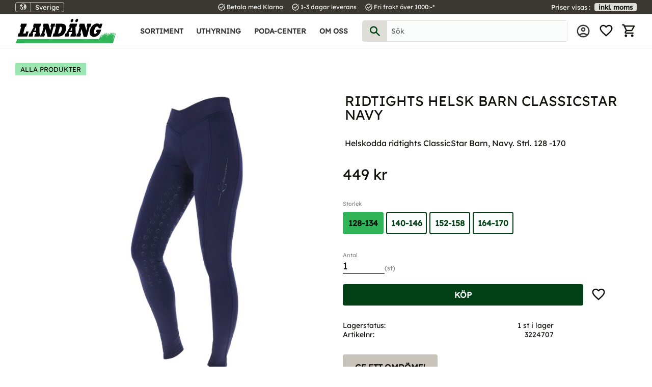

--- FILE ---
content_type: text/html; charset=UTF-8
request_url: https://www.landang.se/product/ridtights-helsk-barn-classicstar-navy-128-134-2
body_size: 23284
content:
<!DOCTYPE html>
<html
     id="product-page"    class="no-js customer-accounts-enabled has-favorite-cart pricelist-1 incl-vat product-page product-19285 product-page-with-photoswipe category-441 root-category-441 theme-color-scheme-0 theme-background-pattern-0"
    lang="sv"
    dir="ltr"
    data-country="SE"
    data-currency="SEK"
>

    <head>
        <meta charset="UTF-8" />
        <title>Ridtights Helsk Barn ClassicStar Navy</title>
                    <meta name="description" content="Helskodda ridtights ClassicStar Barn, Navy. Strl. 128 -170" />
                <meta name="viewport" content="width=device-width, initial-scale=1" />
        
                            <link rel="shortcut icon" href="https://cdn.starwebserver.se/shops/landang/files/landang-logga-ikon-03.svg?_=1674199436" />
        
                                    <link rel="canonical" href="https://www.landang.se/product/ridtights-helsk-barn-classicstar-navy-128-134-2" />
        
                        
        
                    <script type="application/ld+json">
                [{"@id":"https:\/\/www.landang.se\/product\/ridtights-helsk-barn-classicstar-navy-128-134-2","@context":"http:\/\/schema.org\/","name":"Ridtights Helsk Barn ClassicStar Navy","description":"Helskodda ridtights ClassicStar Barn, Navy. Strl. 128 -170","image":["https:\/\/cdn.starwebserver.se\/shops\/landang\/files\/3224707-1.jpg","https:\/\/cdn.starwebserver.se\/shops\/landang\/files\/3224707-2.jpg","https:\/\/cdn.starwebserver.se\/shops\/landang\/files\/3224707-3.jpg"],"@type":"Product","sku":"3224707","offers":{"@type":"Offer","price":"449","priceCurrency":"SEK","availability":"http:\/\/schema.org\/InStock","url":"https:\/\/www.landang.se\/product\/ridtights-helsk-barn-classicstar-navy-128-134-2?sku=3224707","itemCondition":"http:\/\/schema.org\/NewCondition"}},{"@id":"https:\/\/www.landang.se\/product\/ridtights-helsk-barn-classicstar-navy-128-134-2?sku=3224708","@context":"http:\/\/schema.org\/","name":"Ridtights Helsk Barn ClassicStar Navy","description":"Helskodda ridtights ClassicStar Barn, Navy. Strl. 128 -170","image":["https:\/\/cdn.starwebserver.se\/shops\/landang\/files\/3224707-1.jpg","https:\/\/cdn.starwebserver.se\/shops\/landang\/files\/3224707-2.jpg","https:\/\/cdn.starwebserver.se\/shops\/landang\/files\/3224707-3.jpg"],"@type":"Product","sku":"3224708","offers":{"@type":"Offer","price":"449","priceCurrency":"SEK","availability":"http:\/\/schema.org\/InStock","url":"https:\/\/www.landang.se\/product\/ridtights-helsk-barn-classicstar-navy-128-134-2?sku=3224708","itemCondition":"http:\/\/schema.org\/NewCondition"}},{"@id":"https:\/\/www.landang.se\/product\/ridtights-helsk-barn-classicstar-navy-128-134-2?sku=3224709","@context":"http:\/\/schema.org\/","name":"Ridtights Helsk Barn ClassicStar Navy","description":"Helskodda ridtights ClassicStar Barn, Navy. Strl. 128 -170","image":["https:\/\/cdn.starwebserver.se\/shops\/landang\/files\/3224707-1.jpg","https:\/\/cdn.starwebserver.se\/shops\/landang\/files\/3224707-2.jpg","https:\/\/cdn.starwebserver.se\/shops\/landang\/files\/3224707-3.jpg"],"@type":"Product","sku":"3224709","offers":{"@type":"Offer","price":"449","priceCurrency":"SEK","availability":"http:\/\/schema.org\/InStock","url":"https:\/\/www.landang.se\/product\/ridtights-helsk-barn-classicstar-navy-128-134-2?sku=3224709","itemCondition":"http:\/\/schema.org\/NewCondition"}},{"@id":"https:\/\/www.landang.se\/product\/ridtights-helsk-barn-classicstar-navy-128-134-2?sku=3224710","@context":"http:\/\/schema.org\/","name":"Ridtights Helsk Barn ClassicStar Navy","description":"Helskodda ridtights ClassicStar Barn, Navy. Strl. 128 -170","image":["https:\/\/cdn.starwebserver.se\/shops\/landang\/files\/3224707-1.jpg","https:\/\/cdn.starwebserver.se\/shops\/landang\/files\/3224707-2.jpg","https:\/\/cdn.starwebserver.se\/shops\/landang\/files\/3224707-3.jpg"],"@type":"Product","sku":"3224710","offers":{"@type":"Offer","price":"449","priceCurrency":"SEK","availability":"http:\/\/schema.org\/OutOfStock","url":"https:\/\/www.landang.se\/product\/ridtights-helsk-barn-classicstar-navy-128-134-2?sku=3224710","itemCondition":"http:\/\/schema.org\/NewCondition"}}]            </script>
                    <script type="application/ld+json">
                [{"@context":"https:\/\/schema.org","@type":"BreadcrumbList","itemListElement":[{"@type":"ListItem","position":1,"name":"Alla produkter","item":"https:\/\/www.landang.se\/category\/alla-produkter"}]},{"@context":"https:\/\/schema.org","@type":"BreadcrumbList","itemListElement":[{"@type":"ListItem","position":1,"name":"Alla produkter","item":"https:\/\/www.landang.se\/category\/alla-produkter"},{"@type":"ListItem","position":2,"name":"Ryttare","item":"https:\/\/www.landang.se\/category\/ryttare"}]},{"@context":"https:\/\/schema.org","@type":"BreadcrumbList","itemListElement":[{"@type":"ListItem","position":1,"name":"Alla produkter","item":"https:\/\/www.landang.se\/category\/alla-produkter"},{"@type":"ListItem","position":2,"name":"Ryttare","item":"https:\/\/www.landang.se\/category\/ryttare"},{"@type":"ListItem","position":3,"name":"Ridbyxor","item":"https:\/\/www.landang.se\/category\/ridbyxor"}]},{"@context":"https:\/\/schema.org","@type":"BreadcrumbList","itemListElement":[{"@type":"ListItem","position":1,"name":"Alla produkter","item":"https:\/\/www.landang.se\/category\/alla-produkter"},{"@type":"ListItem","position":2,"name":"Ryttare","item":"https:\/\/www.landang.se\/category\/ryttare"},{"@type":"ListItem","position":3,"name":"Ridbyxor","item":"https:\/\/www.landang.se\/category\/ridbyxor"},{"@type":"ListItem","position":4,"name":"Barn","item":"https:\/\/www.landang.se\/category\/barn"}]}]            </script>
        
                        
                <link rel="stylesheet" href="https://cdn.starwebserver.se/62000/css/shop/shop.combined.min.css" />
                                                                    <!--
Typsnitt från Google Fonts
Rubriker: Lexend (200, 400, 600)
Brödtext: Heebo (300, 400, 500, 600)
-->

<!--<link rel="preconnect" href="https://fonts.googleapis.com">
<link rel="preconnect" href="https://fonts.gstatic.com" crossorigin>
<link href="https://fonts.googleapis.com/css2?family=Heebo:wght@300;400;500;600&family=Lexend:wght@200;400;600&display=swap" rel="stylesheet">-->

<!--Importerar material icons outlined-->
<link href="https://fonts.googleapis.com/icon?family=Material+Icons+Outlined" rel="stylesheet">
        
                            <link rel="stylesheet" href="https://cdn.starwebserver.se/62000/themes/william/css/theme-plugins.combined.min.css" />
                    <link rel="stylesheet" href="https://cdn.starwebserver.se/62000/themes/william/css/theme.min.css" />
        
                    <link rel="stylesheet" href="https://cdn.starwebserver.se/shops/landang/themes/william/css/shop-custom.min.css?_=1747833399" />
        
                <link href="https://fonts.googleapis.com/icon?family=Material+Icons" rel="stylesheet">

                <script>
            var docElement = document.documentElement;
            docElement.className = docElement.className.replace('no-js', 'js');
            eval(decodeURIComponent(Array.prototype.map.call(atob('dmFyIGQ9J3d3dy5sYW5kYW5nLnNlJzt2YXIgZT0nd3d3LmxhbmRhbmcuc2UnO2lmKHdpbmRvdy5sb2NhdGlvbi5ob3N0bmFtZSAhPSBkICYmIHdpbmRvdy5sb2NhdGlvbi5ob3N0bmFtZSAhPSBlKXt3aW5kb3cubG9jYXRpb249J2h0dHA6Ly8nK2Q7fQ=='), function(c) {
                    return '%' + ('00' + c.charCodeAt(0).toString(16)).slice(-2)
                }).join('')));        </script>

                                            <meta property="og:site_name" content="Landäng AB" />
                                                <meta property="og:type" content="product" />
                                                <meta property="og:locale" content="sv_SE" />
                                                <meta property="og:title" content="Ridtights Helsk Barn ClassicStar Navy" />
                                                <meta property="og:url" content="https://www.landang.se/product/ridtights-helsk-barn-classicstar-navy-128-134-2" />
                                                <meta property="og:description" content="Helskodda ridtights ClassicStar Barn, Navy. Strl. 128 -170" />
                                                <meta property="og:image" content="https://cdn.starwebserver.se/shops/landang/files/cache/3224707-1_grande.jpg?_=1719308881" />
                            <meta name="sws:no-image-url" content="https://cdn.starwebserver.se/img/no-image.png" />

                    <script>
                !function(f,b,e,v,n,t,s)
                {if(f.fbq)return;n=f.fbq=function(){n.callMethod?
                n.callMethod.apply(n,arguments):n.queue.push(arguments)};
                if(!f._fbq)f._fbq=n;n.push=n;n.loaded=!0;n.version='2.0';
                n.queue=[];t=b.createElement(e);t.async=!0;
                t.src=v;s=b.getElementsByTagName(e)[0];
                s.parentNode.insertBefore(t,s)}(window, document,'script',
                'https://connect.facebook.net/en_US/fbevents.js');
                fbq('init', '2091517824472015');
                fbq('track', 'PageView', null, {eventID: '697a73a8da3e18.61599405'});
            </script>
            <noscript><img height="1" width="1" style="display:none"
                src="https://www.facebook.com/tr?id=2091517824472015&ev=PageView&noscript=1"
            /></noscript>
        
        
                  <!-- Global site tag (gtag.js) - Google Analytics -->
          <script async src="https://www.googletagmanager.com/gtag/js?id=G-EKWGQVH260"></script>
          <script>
              window.dataLayer = window.dataLayer || [];
              function gtag(){dataLayer.push(arguments);}
              gtag('js', new Date());

              gtag('config', 'G-EKWGQVH260', { 'anonymize_ip': true });
          </script>
        
        <script>
            var ecommerceContainerIdToProducts = {};

                      
                                                gtag('event', 'view_item', {"currency":"SEK","value":449,"items":[{"item_id":"3224707","item_name":"Ridtights Helsk Barn ClassicStar Navy (128-134)","currency":"SEK","price":449,"quantity":1,"item_category":"Alla produkter","item_category2":"Ryttare","item_category3":"Ridbyxor","item_category4":"Barn"}]});
                
                                                                gtag('event', 'view_item_list', {"item_list_id":"PDPRelatedProducts","item_list_name":"PDP Related products","items":[]});
                
                            
            // use Object.assign to cast empty array to object
            ecommerceContainerIdToProducts = Object.assign({}, {"pdp":{"3224707":{"item_id":"3224707","item_name":"Ridtights Helsk Barn ClassicStar Navy (128-134)","currency":"SEK","price":449,"quantity":1,"item_category":"Alla produkter","item_category2":"Ryttare","item_category3":"Ridbyxor","item_category4":"Barn"},"3224708":{"item_id":"3224708","item_name":"Ridtights Helsk Barn ClassicStar Navy (140-146)","currency":"SEK","price":449,"quantity":1,"item_category":"Alla produkter","item_category2":"Ryttare","item_category3":"Ridbyxor","item_category4":"Barn"},"3224709":{"item_id":"3224709","item_name":"Ridtights Helsk Barn ClassicStar Navy (152-158)","currency":"SEK","price":449,"quantity":1,"item_category":"Alla produkter","item_category2":"Ryttare","item_category3":"Ridbyxor","item_category4":"Barn"},"3224710":{"item_id":"3224710","item_name":"Ridtights Helsk Barn ClassicStar Navy (164-170)","currency":"SEK","price":449,"quantity":1,"item_category":"Alla produkter","item_category2":"Ryttare","item_category3":"Ridbyxor","item_category4":"Barn"}},"PDPRelatedProducts":[]});
                </script>

        
        
                    <script type="module" src="https://cdn.starwebserver.se/62000/shop/vendors/scripts/altcha/altcha.min.js"></script>
            </head>
    <body>
          
            <script
                async
                data-environment="production"
                src="https://js.klarna.com/web-sdk/v1/klarna.js"
                data-client-id=""
            ></script>
        
            <script>
                window.KlarnaOnsiteService = window.KlarnaOnsiteService || [];
            </script>
            
    
        
                                <div id="page-container">

    <header id="site-header" class="site-header">
        <div class="wrapper site-header-wrapper">
            <div class="content site-header-content">

                <div class="header-items">
                    <div class="header-item header-item-1 region header-region header-region-1 has-locale-block has-ace-text-block has-vat-selector-block" data-region="headerTop" ><button class="select-locale-button block locale-block block-32"
        id="locale-selector"
        data-language-mapper="active"
        aria-haspopup="dialog"
        aria-controls="locale-modal"
>
    <span class="select-locale-button-content">
        <span class="icon"></span>
        <span class="country">Sverige</span>
        <span class="language" data-lang-code="sv">Svenska</span>
        <span class="currency">SEK</span>
    </span>
</button>


        <script type="text/x-mustache" id="localeModalTmpl">
    <form action="/index/set-selection" class="select-locale-modal block locale-block block-32"
        role="dialog"
        aria-modal="true"
        aria-labelledby="locale-modal-title"
        id="locale-modal">
        <h3 id="locale-modal-title">Ändra inställningar</h3>
        <div class="fieldset">
                            <div class="field-wrap select-type country">
                    <label for="country-field" class="caption"><span>Land</span></label>
                    <div class="control">
                        <select id="country-field" name="country" class="country" data-selected="SE">
                                                            <option value="BE">Belgien</option>
                                                            <option value="BG">Bulgarien</option>
                                                            <option value="CY">Cypern</option>
                                                            <option value="DK">Danmark</option>
                                                            <option value="EE">Estland</option>
                                                            <option value="FI">Finland</option>
                                                            <option value="FR">Frankrike</option>
                                                            <option value="GR">Grekland</option>
                                                            <option value="IE">Irland</option>
                                                            <option value="IT">Italien</option>
                                                            <option value="HR">Kroatien</option>
                                                            <option value="LV">Lettland</option>
                                                            <option value="LT">Litauen</option>
                                                            <option value="LU">Luxemburg</option>
                                                            <option value="MT">Malta</option>
                                                            <option value="NL">Nederländerna</option>
                                                            <option value="PL">Polen</option>
                                                            <option value="PT">Portugal</option>
                                                            <option value="RO">Rumänien</option>
                                                            <option value="SK">Slovakien</option>
                                                            <option value="SI">Slovenien</option>
                                                            <option value="ES">Spanien</option>
                                                            <option value="SE" data-country-selector="SE">Sverige</option>
                                                            <option value="CZ">Tjeckien</option>
                                                            <option value="DE">Tyskland</option>
                                                            <option value="HU">Ungern</option>
                                                            <option value="AT">Österrike</option>
                                                    </select>
                    </div>
                </div>
                        <div class="field-wrap select-type language">
                <label for="language-field" class="caption"><span>Språk</span></label>
                <div class="control">
                    <select id="language-field" name="lang" class="language" data-selected="sv">
                                                    <option value="sv">Svenska</option>
                                            </select>
                </div>
            </div>
            <div class="field-wrap select-type currency"><label for="currency-field" class="caption"><span>Valuta</span></label>
                <div class="control">
                                                                        <select id="currency-field" name="currency" class="currency currency-field hide" data-selected="SEK" disabled>
                                                                    <option value="SEK">SEK</option>
                                                                    <option value="DKK">DKK</option>
                                                                    <option value="NOK">NOK</option>
                                                                    <option value="EUR">EUR</option>
                                                                    <option value="GBP">GBP</option>
                                                                    <option value="USD">USD</option>
                                                            </select>
                                                                                                            <select id="currency-field-SE" name="currency" class="currency currency-field"data-selected="SEK">
                                                                            <option value="SEK">SEK</option>
                                                                            <option value="DKK">DKK</option>
                                                                            <option value="NOK">NOK</option>
                                                                            <option value="EUR">EUR</option>
                                                                            <option value="GBP">GBP</option>
                                                                            <option value="USD">USD</option>
                                                                    </select>
                                                                                        </div>
            </div>
            <div class="select-locale-modal-footer">
                <input type="hidden" name="redirectUrl" value="/product/ridtights-helsk-barn-classicstar-navy-128-134-2"/>
                <button type="button" title="Stäng" class="select-locale-modal-close-button">Stäng</button>
                <button type="submit" title="Spara" class="select-locale-modal-update-button">Spara</button>
            </div>
        </div>
    </form>
</script>
<div class="block ace-text-block block-58 class-usp-box">
    <ul class="class-usp-list">
    <li class="class-usp-item">
        <i class="material-icons">task_alt</i>
        Betala med Klarna
    </li>
    <li class="class-usp-item">
        <i class="material-icons">task_alt</i>
        1-3 dagar leverans
    </li>
    <li class="class-usp-item">
        <i class="material-icons">task_alt</i>
        Fri frakt över 1000:-*
    </li>
</ul>
</div>
    <div class="block vat-selector-block block-34">
        <p>
            Priser visas <a href="/index/set-selection?pricesInclVat=0&amp;redirectUrl=%2Fproduct%2Fridtights-helsk-barn-classicstar-navy-128-134-2" rel="nofollow" data-replace-current-url>inkl. moms</a>        </p>
    </div>
</div>
                    <div class="header-item header-item-2">
                        <a href="https://www.landang.se" id="home"><img id="shop-logo" src="https://cdn.starwebserver.se/shops/landang/files/landang-logga-web-02.svg?_=1674199268" alt="Landäng AB" width="250" height="250" /></a>
                        <div class="region header-region header-region-2 has-menu-block has-search-block has-cart-block" data-region="headerMiddle" >
<nav class="block menu-block block-52 menu-block-with-mega-dropdown-menu custom custom-menu-block" aria-label="Meny">

    
    <ul class="menu menu-level-1" role="menubar">
                                <li class="menu-item menu-item-79 menu-level-1-item has-children menu-item-has-children"
                            data-id="79"
                            data-level="1"
                            role="none"
                        >
                            <a href="/category/alla-produkter"  title="Sortiment"
                                class="menu-title menu-title-79 menu-level-1-title has-children menu-title-has-children"
                                data-level="1"
                                role="menuitem"
                                aria-haspopup="true" aria-expanded="false"
                            >Sortiment</a>
            
                                <span class="toggle-static-child-menu toggle-child-menu" role="button" tabindex="0" aria-label="Visa underkategorier" aria-expanded="false" aria-controls="submenu-79"></span>
            
                                <ul class="menu menu-level-2" data-level="2" role="menu" aria-label="Underkategorier">
                                                <li class="menu-item menu-item-89 menu-level-2-item has-children menu-item-has-children"
                                                    data-id="89"
                                                    data-level="2"
                                                    role="none"
                                                >
                                                    <a href="/category/hast"  title="Häst"
                                                        class="menu-title menu-title-89 menu-level-2-title has-children menu-title-has-children"
                                                        data-level="2"
                                                        role="menuitem"
                                                        aria-haspopup="true" aria-expanded="false"
                                                    >Häst</a>
                                    
                                                        <span class="toggle-static-child-menu toggle-child-menu" role="button" tabindex="0" aria-label="Visa underkategorier" aria-expanded="false" aria-controls="submenu-89"></span>
                                    
                                                        <ul class="menu menu-level-3" data-level="3" role="menu" aria-label="Underkategorier">
                                                                        <li class="menu-item menu-item-105 menu-level-3-item "
                                                                            data-id="105"
                                                                            data-level="3"
                                                                            role="none"
                                                                        >
                                                                            <a href="/category/foder"  title="Hästfoder"
                                                                                class="menu-title menu-title-105 menu-level-3-title "
                                                                                data-level="3"
                                                                                role="menuitem"
                                                                                
                                                                            >Hästfoder</a>
                                                            
                                                            
                                                                        </li>
                                                                        <li class="menu-item menu-item-106 menu-level-3-item "
                                                                            data-id="106"
                                                                            data-level="3"
                                                                            role="none"
                                                                        >
                                                                            <a href="/category/grimmor-grimskaft-flughuvor"  title="Grimmor, Grimskaft &amp; Flughuvor"
                                                                                class="menu-title menu-title-106 menu-level-3-title "
                                                                                data-level="3"
                                                                                role="menuitem"
                                                                                
                                                                            >Grimmor, Grimskaft &amp; Flughuvor</a>
                                                            
                                                            
                                                                        </li>
                                                                        <li class="menu-item menu-item-122 menu-level-3-item "
                                                                            data-id="122"
                                                                            data-level="3"
                                                                            role="none"
                                                                        >
                                                                            <a href="/category/schabrak-huvor"  title="Schabrak &amp; Huvor"
                                                                                class="menu-title menu-title-122 menu-level-3-title "
                                                                                data-level="3"
                                                                                role="menuitem"
                                                                                
                                                                            >Schabrak &amp; Huvor</a>
                                                            
                                                            
                                                                        </li>
                                                                        <li class="menu-item menu-item-123 menu-level-3-item "
                                                                            data-id="123"
                                                                            data-level="3"
                                                                            role="none"
                                                                        >
                                                                            <a href="/category/stall"  title="Stall"
                                                                                class="menu-title menu-title-123 menu-level-3-title "
                                                                                data-level="3"
                                                                                role="menuitem"
                                                                                
                                                                            >Stall</a>
                                                            
                                                            
                                                                        </li>
                                                                        <li class="menu-item menu-item-124 menu-level-3-item "
                                                                            data-id="124"
                                                                            data-level="3"
                                                                            role="none"
                                                                        >
                                                                            <a href="/category/trans-tyglar-2"  title="Träns &amp; Tyglar"
                                                                                class="menu-title menu-title-124 menu-level-3-title "
                                                                                data-level="3"
                                                                                role="menuitem"
                                                                                
                                                                            >Träns &amp; Tyglar</a>
                                                            
                                                            
                                                                        </li>
                                                                        <li class="menu-item menu-item-125 menu-level-3-item "
                                                                            data-id="125"
                                                                            data-level="3"
                                                                            role="none"
                                                                        >
                                                                            <a href="/category/tacke"  title="Hästtäcke"
                                                                                class="menu-title menu-title-125 menu-level-3-title "
                                                                                data-level="3"
                                                                                role="menuitem"
                                                                                
                                                                            >Hästtäcke</a>
                                                            
                                                            
                                                                        </li>
                                                                        <li class="menu-item menu-item-108 menu-level-3-item "
                                                                            data-id="108"
                                                                            data-level="3"
                                                                            role="none"
                                                                        >
                                                                            <a href="/category/hast"  title="Se allt inom häst"
                                                                                class="menu-title menu-title-108 menu-level-3-title "
                                                                                data-level="3"
                                                                                role="menuitem"
                                                                                
                                                                            >Se allt inom häst</a>
                                                            
                                                            
                                                                        </li>
                                                        </ul>
                                    
                                                </li>
                                                <li class="menu-item menu-item-94 menu-level-2-item has-children menu-item-has-children"
                                                    data-id="94"
                                                    data-level="2"
                                                    role="none"
                                                >
                                                    <a href="/category/ryttare"  title="Ryttare"
                                                        class="menu-title menu-title-94 menu-level-2-title has-children menu-title-has-children"
                                                        data-level="2"
                                                        role="menuitem"
                                                        aria-haspopup="true" aria-expanded="false"
                                                    >Ryttare</a>
                                    
                                                        <span class="toggle-static-child-menu toggle-child-menu" role="button" tabindex="0" aria-label="Visa underkategorier" aria-expanded="false" aria-controls="submenu-94"></span>
                                    
                                                        <ul class="menu menu-level-3" data-level="3" role="menu" aria-label="Underkategorier">
                                                                        <li class="menu-item menu-item-109 menu-level-3-item "
                                                                            data-id="109"
                                                                            data-level="3"
                                                                            role="none"
                                                                        >
                                                                            <a href="/category/klader"  title="Kläder"
                                                                                class="menu-title menu-title-109 menu-level-3-title "
                                                                                data-level="3"
                                                                                role="menuitem"
                                                                                
                                                                            >Kläder</a>
                                                            
                                                            
                                                                        </li>
                                                                        <li class="menu-item menu-item-126 menu-level-3-item "
                                                                            data-id="126"
                                                                            data-level="3"
                                                                            role="none"
                                                                        >
                                                                            <a href="/category/ridbyxor"  title="Ridbyxor"
                                                                                class="menu-title menu-title-126 menu-level-3-title "
                                                                                data-level="3"
                                                                                role="menuitem"
                                                                                
                                                                            >Ridbyxor</a>
                                                            
                                                            
                                                                        </li>
                                                                        <li class="menu-item menu-item-114 menu-level-3-item "
                                                                            data-id="114"
                                                                            data-level="3"
                                                                            role="none"
                                                                        >
                                                                            <a href="/category/ridhandskar"  title="Ridhandskar"
                                                                                class="menu-title menu-title-114 menu-level-3-title "
                                                                                data-level="3"
                                                                                role="menuitem"
                                                                                
                                                                            >Ridhandskar</a>
                                                            
                                                            
                                                                        </li>
                                                                        <li class="menu-item menu-item-113 menu-level-3-item "
                                                                            data-id="113"
                                                                            data-level="3"
                                                                            role="none"
                                                                        >
                                                                            <a href="/category/ridskor-ridstovlar"  title="Ridskor &amp; Ridstövlar"
                                                                                class="menu-title menu-title-113 menu-level-3-title "
                                                                                data-level="3"
                                                                                role="menuitem"
                                                                                
                                                                            >Ridskor &amp; Ridstövlar</a>
                                                            
                                                            
                                                                        </li>
                                                                        <li class="menu-item menu-item-112 menu-level-3-item "
                                                                            data-id="112"
                                                                            data-level="3"
                                                                            role="none"
                                                                        >
                                                                            <a href="/category/sakerhet"  title="Säkerhet"
                                                                                class="menu-title menu-title-112 menu-level-3-title "
                                                                                data-level="3"
                                                                                role="menuitem"
                                                                                
                                                                            >Säkerhet</a>
                                                            
                                                            
                                                                        </li>
                                                                        <li class="menu-item menu-item-127 menu-level-3-item "
                                                                            data-id="127"
                                                                            data-level="3"
                                                                            role="none"
                                                                        >
                                                                            <a href="/category/tavling"  title="Tävling"
                                                                                class="menu-title menu-title-127 menu-level-3-title "
                                                                                data-level="3"
                                                                                role="menuitem"
                                                                                
                                                                            >Tävling</a>
                                                            
                                                            
                                                                        </li>
                                                                        <li class="menu-item menu-item-120 menu-level-3-item "
                                                                            data-id="120"
                                                                            data-level="3"
                                                                            role="none"
                                                                        >
                                                                            <a href="/category/ryttare"  title="Se allt inom ryttare"
                                                                                class="menu-title menu-title-120 menu-level-3-title "
                                                                                data-level="3"
                                                                                role="menuitem"
                                                                                
                                                                            >Se allt inom ryttare</a>
                                                            
                                                            
                                                                        </li>
                                                        </ul>
                                    
                                                </li>
                                                <li class="menu-item menu-item-97 menu-level-2-item has-children menu-item-has-children"
                                                    data-id="97"
                                                    data-level="2"
                                                    role="none"
                                                >
                                                    <a href="/category/hund"  title="Hund"
                                                        class="menu-title menu-title-97 menu-level-2-title has-children menu-title-has-children"
                                                        data-level="2"
                                                        role="menuitem"
                                                        aria-haspopup="true" aria-expanded="false"
                                                    >Hund</a>
                                    
                                                        <span class="toggle-static-child-menu toggle-child-menu" role="button" tabindex="0" aria-label="Visa underkategorier" aria-expanded="false" aria-controls="submenu-97"></span>
                                    
                                                        <ul class="menu menu-level-3" data-level="3" role="menu" aria-label="Underkategorier">
                                                                        <li class="menu-item menu-item-115 menu-level-3-item "
                                                                            data-id="115"
                                                                            data-level="3"
                                                                            role="none"
                                                                        >
                                                                            <a href="/category/foder-3"  title="Hundfoder"
                                                                                class="menu-title menu-title-115 menu-level-3-title "
                                                                                data-level="3"
                                                                                role="menuitem"
                                                                                
                                                                            >Hundfoder</a>
                                                            
                                                            
                                                                        </li>
                                                                        <li class="menu-item menu-item-119 menu-level-3-item "
                                                                            data-id="119"
                                                                            data-level="3"
                                                                            role="none"
                                                                        >
                                                                            <a href="/category/bur-transport"  title="Bur &amp; Transport"
                                                                                class="menu-title menu-title-119 menu-level-3-title "
                                                                                data-level="3"
                                                                                role="menuitem"
                                                                                
                                                                            >Bur &amp; Transport</a>
                                                            
                                                            
                                                                        </li>
                                                                        <li class="menu-item menu-item-128 menu-level-3-item "
                                                                            data-id="128"
                                                                            data-level="3"
                                                                            role="none"
                                                                        >
                                                                            <a href="/category/godis-tuggben"  title="Godis &amp; Tuggben"
                                                                                class="menu-title menu-title-128 menu-level-3-title "
                                                                                data-level="3"
                                                                                role="menuitem"
                                                                                
                                                                            >Godis &amp; Tuggben</a>
                                                            
                                                            
                                                                        </li>
                                                                        <li class="menu-item menu-item-129 menu-level-3-item "
                                                                            data-id="129"
                                                                            data-level="3"
                                                                            role="none"
                                                                        >
                                                                            <a href="/category/koppel-halsband-selar"  title="Koppel, Halsband &amp; Selar"
                                                                                class="menu-title menu-title-129 menu-level-3-title "
                                                                                data-level="3"
                                                                                role="menuitem"
                                                                                
                                                                            >Koppel, Halsband &amp; Selar</a>
                                                            
                                                            
                                                                        </li>
                                                                        <li class="menu-item menu-item-117 menu-level-3-item "
                                                                            data-id="117"
                                                                            data-level="3"
                                                                            role="none"
                                                                        >
                                                                            <a href="/category/leksaker"  title="Leksaker"
                                                                                class="menu-title menu-title-117 menu-level-3-title "
                                                                                data-level="3"
                                                                                role="menuitem"
                                                                                
                                                                            >Leksaker</a>
                                                            
                                                            
                                                                        </li>
                                                                        <li class="menu-item menu-item-130 menu-level-3-item "
                                                                            data-id="130"
                                                                            data-level="3"
                                                                            role="none"
                                                                        >
                                                                            <a href="/category/traning"  title="Träning"
                                                                                class="menu-title menu-title-130 menu-level-3-title "
                                                                                data-level="3"
                                                                                role="menuitem"
                                                                                
                                                                            >Träning</a>
                                                            
                                                            
                                                                        </li>
                                                                        <li class="menu-item menu-item-121 menu-level-3-item "
                                                                            data-id="121"
                                                                            data-level="3"
                                                                            role="none"
                                                                        >
                                                                            <a href="/category/hund"  title="Se allt inom hund"
                                                                                class="menu-title menu-title-121 menu-level-3-title "
                                                                                data-level="3"
                                                                                role="menuitem"
                                                                                
                                                                            >Se allt inom hund</a>
                                                            
                                                            
                                                                        </li>
                                                        </ul>
                                    
                                                </li>
                                                <li class="menu-item menu-item-98 menu-level-2-item has-children menu-item-has-children"
                                                    data-id="98"
                                                    data-level="2"
                                                    role="none"
                                                >
                                                    <a href="/category/katt"  title="Katt"
                                                        class="menu-title menu-title-98 menu-level-2-title has-children menu-title-has-children"
                                                        data-level="2"
                                                        role="menuitem"
                                                        aria-haspopup="true" aria-expanded="false"
                                                    >Katt</a>
                                    
                                                        <span class="toggle-static-child-menu toggle-child-menu" role="button" tabindex="0" aria-label="Visa underkategorier" aria-expanded="false" aria-controls="submenu-98"></span>
                                    
                                                        <ul class="menu menu-level-3" data-level="3" role="menu" aria-label="Underkategorier">
                                                                        <li class="menu-item menu-item-131 menu-level-3-item "
                                                                            data-id="131"
                                                                            data-level="3"
                                                                            role="none"
                                                                        >
                                                                            <a href="/category/foder-4"  title="Kattfoder"
                                                                                class="menu-title menu-title-131 menu-level-3-title "
                                                                                data-level="3"
                                                                                role="menuitem"
                                                                                
                                                                            >Kattfoder</a>
                                                            
                                                            
                                                                        </li>
                                                                        <li class="menu-item menu-item-132 menu-level-3-item "
                                                                            data-id="132"
                                                                            data-level="3"
                                                                            role="none"
                                                                        >
                                                                            <a href="/category/baddar-burar"  title="Bäddar &amp; Burar"
                                                                                class="menu-title menu-title-132 menu-level-3-title "
                                                                                data-level="3"
                                                                                role="menuitem"
                                                                                
                                                                            >Bäddar &amp; Burar</a>
                                                            
                                                            
                                                                        </li>
                                                                        <li class="menu-item menu-item-133 menu-level-3-item "
                                                                            data-id="133"
                                                                            data-level="3"
                                                                            role="none"
                                                                        >
                                                                            <a href="/category/halsband-selar"  title="Halsband &amp; Selar"
                                                                                class="menu-title menu-title-133 menu-level-3-title "
                                                                                data-level="3"
                                                                                role="menuitem"
                                                                                
                                                                            >Halsband &amp; Selar</a>
                                                            
                                                            
                                                                        </li>
                                                                        <li class="menu-item menu-item-134 menu-level-3-item "
                                                                            data-id="134"
                                                                            data-level="3"
                                                                            role="none"
                                                                        >
                                                                            <a href="/category/kattlador-tillbehor"  title="Kattlådor &amp; Tillbehör"
                                                                                class="menu-title menu-title-134 menu-level-3-title "
                                                                                data-level="3"
                                                                                role="menuitem"
                                                                                
                                                                            >Kattlådor &amp; Tillbehör</a>
                                                            
                                                            
                                                                        </li>
                                                                        <li class="menu-item menu-item-135 menu-level-3-item "
                                                                            data-id="135"
                                                                            data-level="3"
                                                                            role="none"
                                                                        >
                                                                            <a href="/category/leksaker-2"  title="Leksaker"
                                                                                class="menu-title menu-title-135 menu-level-3-title "
                                                                                data-level="3"
                                                                                role="menuitem"
                                                                                
                                                                            >Leksaker</a>
                                                            
                                                            
                                                                        </li>
                                                                        <li class="menu-item menu-item-137 menu-level-3-item "
                                                                            data-id="137"
                                                                            data-level="3"
                                                                            role="none"
                                                                        >
                                                                            <a href="/category/matplats-2"  title="Matplats"
                                                                                class="menu-title menu-title-137 menu-level-3-title "
                                                                                data-level="3"
                                                                                role="menuitem"
                                                                                
                                                                            >Matplats</a>
                                                            
                                                            
                                                                        </li>
                                                                        <li class="menu-item menu-item-138 menu-level-3-item "
                                                                            data-id="138"
                                                                            data-level="3"
                                                                            role="none"
                                                                        >
                                                                            <a href="/category/katt"  title="Se allt inom Katt"
                                                                                class="menu-title menu-title-138 menu-level-3-title "
                                                                                data-level="3"
                                                                                role="menuitem"
                                                                                
                                                                            >Se allt inom Katt</a>
                                                            
                                                            
                                                                        </li>
                                                        </ul>
                                    
                                                </li>
                                                <li class="menu-item menu-item-99 menu-level-2-item has-children menu-item-has-children"
                                                    data-id="99"
                                                    data-level="2"
                                                    role="none"
                                                >
                                                    <a href="/category/tradgard"  title="Trädgård"
                                                        class="menu-title menu-title-99 menu-level-2-title has-children menu-title-has-children"
                                                        data-level="2"
                                                        role="menuitem"
                                                        aria-haspopup="true" aria-expanded="false"
                                                    >Trädgård</a>
                                    
                                                        <span class="toggle-static-child-menu toggle-child-menu" role="button" tabindex="0" aria-label="Visa underkategorier" aria-expanded="false" aria-controls="submenu-99"></span>
                                    
                                                        <ul class="menu menu-level-3" data-level="3" role="menu" aria-label="Underkategorier">
                                                                        <li class="menu-item menu-item-139 menu-level-3-item "
                                                                            data-id="139"
                                                                            data-level="3"
                                                                            role="none"
                                                                        >
                                                                            <a href="/category/bevattning"  title="Bevattning"
                                                                                class="menu-title menu-title-139 menu-level-3-title "
                                                                                data-level="3"
                                                                                role="menuitem"
                                                                                
                                                                            >Bevattning</a>
                                                            
                                                            
                                                                        </li>
                                                                        <li class="menu-item menu-item-140 menu-level-3-item "
                                                                            data-id="140"
                                                                            data-level="3"
                                                                            role="none"
                                                                        >
                                                                            <a href="/category/korgar-krukor"  title="Korgar &amp; Krukor"
                                                                                class="menu-title menu-title-140 menu-level-3-title "
                                                                                data-level="3"
                                                                                role="menuitem"
                                                                                
                                                                            >Korgar &amp; Krukor</a>
                                                            
                                                            
                                                                        </li>
                                                                        <li class="menu-item menu-item-141 menu-level-3-item "
                                                                            data-id="141"
                                                                            data-level="3"
                                                                            role="none"
                                                                        >
                                                                            <a href="/category/redskap-2"  title="Redskap"
                                                                                class="menu-title menu-title-141 menu-level-3-title "
                                                                                data-level="3"
                                                                                role="menuitem"
                                                                                
                                                                            >Redskap</a>
                                                            
                                                            
                                                                        </li>
                                                                        <li class="menu-item menu-item-142 menu-level-3-item "
                                                                            data-id="142"
                                                                            data-level="3"
                                                                            role="none"
                                                                        >
                                                                            <a href="/category/skadedjursbekampning"  title="Skadedjursbekämpning"
                                                                                class="menu-title menu-title-142 menu-level-3-title "
                                                                                data-level="3"
                                                                                role="menuitem"
                                                                                
                                                                            >Skadedjursbekämpning</a>
                                                            
                                                            
                                                                        </li>
                                                                        <li class="menu-item menu-item-143 menu-level-3-item "
                                                                            data-id="143"
                                                                            data-level="3"
                                                                            role="none"
                                                                        >
                                                                            <a href="/category/sa-plantera"  title="Så &amp; Plantera"
                                                                                class="menu-title menu-title-143 menu-level-3-title "
                                                                                data-level="3"
                                                                                role="menuitem"
                                                                                
                                                                            >Så &amp; Plantera</a>
                                                            
                                                            
                                                                        </li>
                                                                        <li class="menu-item menu-item-144 menu-level-3-item "
                                                                            data-id="144"
                                                                            data-level="3"
                                                                            role="none"
                                                                        >
                                                                            <a href="/category/tradgardsdekoration"  title="Trädgårdsdekoration"
                                                                                class="menu-title menu-title-144 menu-level-3-title "
                                                                                data-level="3"
                                                                                role="menuitem"
                                                                                
                                                                            >Trädgårdsdekoration</a>
                                                            
                                                            
                                                                        </li>
                                                                        <li class="menu-item menu-item-145 menu-level-3-item "
                                                                            data-id="145"
                                                                            data-level="3"
                                                                            role="none"
                                                                        >
                                                                            <a href="/category/tradgard"  title="Se allt inom Trädgård"
                                                                                class="menu-title menu-title-145 menu-level-3-title "
                                                                                data-level="3"
                                                                                role="menuitem"
                                                                                
                                                                            >Se allt inom Trädgård</a>
                                                            
                                                            
                                                                        </li>
                                                        </ul>
                                    
                                                </li>
                                                <li class="menu-item menu-item-100 menu-level-2-item has-children menu-item-has-children"
                                                    data-id="100"
                                                    data-level="2"
                                                    role="none"
                                                >
                                                    <a href="/category/stangsel"  title="Stängsel"
                                                        class="menu-title menu-title-100 menu-level-2-title has-children menu-title-has-children"
                                                        data-level="2"
                                                        role="menuitem"
                                                        aria-haspopup="true" aria-expanded="false"
                                                    >Stängsel</a>
                                    
                                                        <span class="toggle-static-child-menu toggle-child-menu" role="button" tabindex="0" aria-label="Visa underkategorier" aria-expanded="false" aria-controls="submenu-100"></span>
                                    
                                                        <ul class="menu menu-level-3" data-level="3" role="menu" aria-label="Underkategorier">
                                                                        <li class="menu-item menu-item-146 menu-level-3-item "
                                                                            data-id="146"
                                                                            data-level="3"
                                                                            role="none"
                                                                        >
                                                                            <a href="/category/band-rep"  title="Band &amp; Rep"
                                                                                class="menu-title menu-title-146 menu-level-3-title "
                                                                                data-level="3"
                                                                                role="menuitem"
                                                                                
                                                                            >Band &amp; Rep</a>
                                                            
                                                            
                                                                        </li>
                                                                        <li class="menu-item menu-item-147 menu-level-3-item "
                                                                            data-id="147"
                                                                            data-level="3"
                                                                            role="none"
                                                                        >
                                                                            <a href="/category/elaggregat"  title="Elaggregat"
                                                                                class="menu-title menu-title-147 menu-level-3-title "
                                                                                data-level="3"
                                                                                role="menuitem"
                                                                                
                                                                            >Elaggregat</a>
                                                            
                                                            
                                                                        </li>
                                                                        <li class="menu-item menu-item-148 menu-level-3-item "
                                                                            data-id="148"
                                                                            data-level="3"
                                                                            role="none"
                                                                        >
                                                                            <a href="/category/grindar-handtag"  title="Grindar &amp; Handtag"
                                                                                class="menu-title menu-title-148 menu-level-3-title "
                                                                                data-level="3"
                                                                                role="menuitem"
                                                                                
                                                                            >Grindar &amp; Handtag</a>
                                                            
                                                            
                                                                        </li>
                                                                        <li class="menu-item menu-item-149 menu-level-3-item "
                                                                            data-id="149"
                                                                            data-level="3"
                                                                            role="none"
                                                                        >
                                                                            <a href="/category/isolatorer"  title="Isolatorer"
                                                                                class="menu-title menu-title-149 menu-level-3-title "
                                                                                data-level="3"
                                                                                role="menuitem"
                                                                                
                                                                            >Isolatorer</a>
                                                            
                                                            
                                                                        </li>
                                                                        <li class="menu-item menu-item-150 menu-level-3-item "
                                                                            data-id="150"
                                                                            data-level="3"
                                                                            role="none"
                                                                        >
                                                                            <a href="/category/nat"  title="Nät"
                                                                                class="menu-title menu-title-150 menu-level-3-title "
                                                                                data-level="3"
                                                                                role="menuitem"
                                                                                
                                                                            >Nät</a>
                                                            
                                                            
                                                                        </li>
                                                                        <li class="menu-item menu-item-151 menu-level-3-item "
                                                                            data-id="151"
                                                                            data-level="3"
                                                                            role="none"
                                                                        >
                                                                            <a href="/category/stolpar"  title="Stolpar"
                                                                                class="menu-title menu-title-151 menu-level-3-title "
                                                                                data-level="3"
                                                                                role="menuitem"
                                                                                
                                                                            >Stolpar</a>
                                                            
                                                            
                                                                        </li>
                                                                        <li class="menu-item menu-item-152 menu-level-3-item "
                                                                            data-id="152"
                                                                            data-level="3"
                                                                            role="none"
                                                                        >
                                                                            <a href="/category/stangsel"  title="Se allt inom Stängsel"
                                                                                class="menu-title menu-title-152 menu-level-3-title "
                                                                                data-level="3"
                                                                                role="menuitem"
                                                                                
                                                                            >Se allt inom Stängsel</a>
                                                            
                                                            
                                                                        </li>
                                                        </ul>
                                    
                                                </li>
                                                <li class="menu-item menu-item-101 menu-level-2-item has-children menu-item-has-children"
                                                    data-id="101"
                                                    data-level="2"
                                                    role="none"
                                                >
                                                    <a href="/category/smadjur"  title="Smådjur"
                                                        class="menu-title menu-title-101 menu-level-2-title has-children menu-title-has-children"
                                                        data-level="2"
                                                        role="menuitem"
                                                        aria-haspopup="true" aria-expanded="false"
                                                    >Smådjur</a>
                                    
                                                        <span class="toggle-static-child-menu toggle-child-menu" role="button" tabindex="0" aria-label="Visa underkategorier" aria-expanded="false" aria-controls="submenu-101"></span>
                                    
                                                        <ul class="menu menu-level-3" data-level="3" role="menu" aria-label="Underkategorier">
                                                                        <li class="menu-item menu-item-153 menu-level-3-item "
                                                                            data-id="153"
                                                                            data-level="3"
                                                                            role="none"
                                                                        >
                                                                            <a href="/category/burar-burtillbehor"  title="Burar &amp; Burtillbehör"
                                                                                class="menu-title menu-title-153 menu-level-3-title "
                                                                                data-level="3"
                                                                                role="menuitem"
                                                                                
                                                                            >Burar &amp; Burtillbehör</a>
                                                            
                                                            
                                                                        </li>
                                                                        <li class="menu-item menu-item-154 menu-level-3-item "
                                                                            data-id="154"
                                                                            data-level="3"
                                                                            role="none"
                                                                        >
                                                                            <a href="/category/foder-5"  title="Foder"
                                                                                class="menu-title menu-title-154 menu-level-3-title "
                                                                                data-level="3"
                                                                                role="menuitem"
                                                                                
                                                                            >Foder</a>
                                                            
                                                            
                                                                        </li>
                                                                        <li class="menu-item menu-item-155 menu-level-3-item "
                                                                            data-id="155"
                                                                            data-level="3"
                                                                            role="none"
                                                                        >
                                                                            <a href="/category/godis-3"  title="Godis"
                                                                                class="menu-title menu-title-155 menu-level-3-title "
                                                                                data-level="3"
                                                                                role="menuitem"
                                                                                
                                                                            >Godis</a>
                                                            
                                                            
                                                                        </li>
                                                                        <li class="menu-item menu-item-156 menu-level-3-item "
                                                                            data-id="156"
                                                                            data-level="3"
                                                                            role="none"
                                                                        >
                                                                            <a href="/category/matplats-4"  title="Matplats"
                                                                                class="menu-title menu-title-156 menu-level-3-title "
                                                                                data-level="3"
                                                                                role="menuitem"
                                                                                
                                                                            >Matplats</a>
                                                            
                                                            
                                                                        </li>
                                                                        <li class="menu-item menu-item-157 menu-level-3-item "
                                                                            data-id="157"
                                                                            data-level="3"
                                                                            role="none"
                                                                        >
                                                                            <a href="/category/stro-3"  title="Strö"
                                                                                class="menu-title menu-title-157 menu-level-3-title "
                                                                                data-level="3"
                                                                                role="menuitem"
                                                                                
                                                                            >Strö</a>
                                                            
                                                            
                                                                        </li>
                                                                        <li class="menu-item menu-item-158 menu-level-3-item "
                                                                            data-id="158"
                                                                            data-level="3"
                                                                            role="none"
                                                                        >
                                                                            <a href="/category/tillbehor-7"  title="Tillbehör"
                                                                                class="menu-title menu-title-158 menu-level-3-title "
                                                                                data-level="3"
                                                                                role="menuitem"
                                                                                
                                                                            >Tillbehör</a>
                                                            
                                                            
                                                                        </li>
                                                                        <li class="menu-item menu-item-159 menu-level-3-item "
                                                                            data-id="159"
                                                                            data-level="3"
                                                                            role="none"
                                                                        >
                                                                            <a href="/category/smadjur"  title="Se allt inom Smådjur"
                                                                                class="menu-title menu-title-159 menu-level-3-title "
                                                                                data-level="3"
                                                                                role="menuitem"
                                                                                
                                                                            >Se allt inom Smådjur</a>
                                                            
                                                            
                                                                        </li>
                                                        </ul>
                                    
                                                </li>
                                                <li class="menu-item menu-item-102 menu-level-2-item has-children menu-item-has-children"
                                                    data-id="102"
                                                    data-level="2"
                                                    role="none"
                                                >
                                                    <a href="/category/fagel-far-gris"  title="Fågel, Får &amp; Gris"
                                                        class="menu-title menu-title-102 menu-level-2-title has-children menu-title-has-children"
                                                        data-level="2"
                                                        role="menuitem"
                                                        aria-haspopup="true" aria-expanded="false"
                                                    >Fågel, Får &amp; Gris</a>
                                    
                                                        <span class="toggle-static-child-menu toggle-child-menu" role="button" tabindex="0" aria-label="Visa underkategorier" aria-expanded="false" aria-controls="submenu-102"></span>
                                    
                                                        <ul class="menu menu-level-3" data-level="3" role="menu" aria-label="Underkategorier">
                                                                        <li class="menu-item menu-item-160 menu-level-3-item "
                                                                            data-id="160"
                                                                            data-level="3"
                                                                            role="none"
                                                                        >
                                                                            <a href="/category/honsfoder"  title="Hönsfoder"
                                                                                class="menu-title menu-title-160 menu-level-3-title "
                                                                                data-level="3"
                                                                                role="menuitem"
                                                                                
                                                                            >Hönsfoder</a>
                                                            
                                                            
                                                                        </li>
                                                                        <li class="menu-item menu-item-161 menu-level-3-item "
                                                                            data-id="161"
                                                                            data-level="3"
                                                                            role="none"
                                                                        >
                                                                            <a href="/category/vildfagelfoder"  title="Vildfågelfoder"
                                                                                class="menu-title menu-title-161 menu-level-3-title "
                                                                                data-level="3"
                                                                                role="menuitem"
                                                                                
                                                                            >Vildfågelfoder</a>
                                                            
                                                            
                                                                        </li>
                                                                        <li class="menu-item menu-item-162 menu-level-3-item "
                                                                            data-id="162"
                                                                            data-level="3"
                                                                            role="none"
                                                                        >
                                                                            <a href="/category/fagel-matplats"  title="Fågel matplats"
                                                                                class="menu-title menu-title-162 menu-level-3-title "
                                                                                data-level="3"
                                                                                role="menuitem"
                                                                                
                                                                            >Fågel matplats</a>
                                                            
                                                            
                                                                        </li>
                                                                        <li class="menu-item menu-item-163 menu-level-3-item "
                                                                            data-id="163"
                                                                            data-level="3"
                                                                            role="none"
                                                                        >
                                                                            <a href="/category/fagel-ovrigt"  title="Fågel övrigt"
                                                                                class="menu-title menu-title-163 menu-level-3-title "
                                                                                data-level="3"
                                                                                role="menuitem"
                                                                                
                                                                            >Fågel övrigt</a>
                                                            
                                                            
                                                                        </li>
                                                                        <li class="menu-item menu-item-164 menu-level-3-item "
                                                                            data-id="164"
                                                                            data-level="3"
                                                                            role="none"
                                                                        >
                                                                            <a href="/category/far"  title="Får"
                                                                                class="menu-title menu-title-164 menu-level-3-title "
                                                                                data-level="3"
                                                                                role="menuitem"
                                                                                
                                                                            >Får</a>
                                                            
                                                            
                                                                        </li>
                                                                        <li class="menu-item menu-item-165 menu-level-3-item "
                                                                            data-id="165"
                                                                            data-level="3"
                                                                            role="none"
                                                                        >
                                                                            <a href="/category/gris"  title="Gris"
                                                                                class="menu-title menu-title-165 menu-level-3-title "
                                                                                data-level="3"
                                                                                role="menuitem"
                                                                                
                                                                            >Gris</a>
                                                            
                                                            
                                                                        </li>
                                                                        <li class="menu-item menu-item-166 menu-level-3-item "
                                                                            data-id="166"
                                                                            data-level="3"
                                                                            role="none"
                                                                        >
                                                                            <a href="/category/fagel-far-gris"  title="Se allt inom Fågel, Får &amp; Gris"
                                                                                class="menu-title menu-title-166 menu-level-3-title "
                                                                                data-level="3"
                                                                                role="menuitem"
                                                                                
                                                                            >Se allt inom Fågel, Får &amp; Gris</a>
                                                            
                                                            
                                                                        </li>
                                                        </ul>
                                    
                                                </li>
                                </ul>
            
                        </li>
                        <li class="menu-item menu-item-31 menu-level-1-item "
                            data-id="31"
                            data-level="1"
                            role="none"
                        >
                            <a href="/category/uthyrning"  title="Uthyrning"
                                class="menu-title menu-title-31 menu-level-1-title "
                                data-level="1"
                                role="menuitem"
                                
                            >Uthyrning</a>
            
            
                        </li>
                        <li class="menu-item menu-item-167 menu-level-1-item "
                            data-id="167"
                            data-level="1"
                            role="none"
                        >
                            <a href="https://landang.starwebserver.se/category/poda-center"  title="PODA-center"
                                class="menu-title menu-title-167 menu-level-1-title "
                                data-level="1"
                                role="menuitem"
                                
                            >PODA-center</a>
            
            
                        </li>
                        <li class="menu-item menu-item-45 menu-level-1-item "
                            data-id="45"
                            data-level="1"
                            role="none"
                        >
                            <a href="/page/om-oss"  title="Om oss"
                                class="menu-title menu-title-45 menu-level-1-title "
                                data-level="1"
                                role="menuitem"
                                
                            >Om oss</a>
            
            
                        </li>
            </ul>
</nav>

        <script type="text/x-mustache" id="nodesPartialTmpl">
    {{#nodes}}
        {{^hidden}}
            <li class="menu-item menu-item-{{nodeId}} menu-level-{{nodeLevel}}-item {{cssClasses}}{{#dynamicNode}} dynamic-menu-item{{/dynamicNode}}{{#hasChildren}} menu-item-has-children{{/hasChildren}}"
                data-id="{{nodeId}}"
                data-level="{{nodeLevel}}"
                role="none"
            >
                <a href="{{permalink}}" {{#newWindow}}target="_blank" rel="noopener"{{/newWindow}} title="{{value}}"
                    class="menu-title menu-title-{{nodeId}} menu-level-{{nodeLevel}}-title {{cssClasses}}{{#dynamicNode}} dynamic-menu-title{{/dynamicNode}}{{#hasChildren}} menu-title-has-children{{/hasChildren}}"
                    data-level="{{nodeLevel}}"
                    role="menuitem"
                    {{#hasChildren}}aria-haspopup="true" aria-expanded="false"{{/hasChildren}}
                >{{value}}</a>

                {{#hasChildren}}
                    <span class="{{#dynamicNode}}toggle-dynamic-child-menu{{/dynamicNode}}{{^dynamicNode}}toggle-static-child-menu{{/dynamicNode}} toggle-child-menu" role="button" tabindex="0" aria-label="Visa underkategorier" aria-expanded="false" aria-controls="submenu-{{nodeId}}"></span>

                    <ul class="menu menu-level-{{childNodeLevel}}" data-level="{{childNodeLevel}}" role="menu" aria-label="Underkategorier">
                        {{>nodesPartial}}
                    </ul>
                {{/hasChildren}}

            </li>
        {{/hidden}}
    {{/nodes}}
</script>
    <script type="text/x-mustache" id="menuTreeTmpl">
            {{>nodesPartial}}
        </script>
<div class="block search-block block-35">
    <h3>Sök</h3>
    <div class="content">
        <form action="/search" method="get">
            <div class="field-wrap search-type required">
                <label for="search-field-block-35" class="caption"><span>Sök produkter & kategorier</span></label>
                <div class="control">
                    <input type="search" name="q" id="search-field-block-35" class="autocomplete" value="" placeholder="Sök" data-text-header="Produkter" data-text-link="Visa alla" aria-label="Sök produkter &amp; kategorier" />
                </div>
            </div>
            <button type="submit" aria-label="Sök"><span aria-hidden="true">Sök</span></button>
        </form>
    </div>
</div>
<nav class="block menu-block block-59 class-mypages custom custom-menu-block" aria-label="Meny">

    
    <ul class="menu menu-level-1" role="menubar">
                                <li class="menu-item menu-item-44 menu-level-1-item "
                            data-id="44"
                            data-level="1"
                            role="none"
                        >
                            <a href="/customer"  title="Mina sidor"
                                class="menu-title menu-title-44 menu-level-1-title "
                                data-level="1"
                                role="menuitem"
                                
                            >Mina sidor</a>
            
            
                        </li>
            </ul>
</nav>

    <div class="block favorite-cart-block block-36">
        <div class="favorite block open-off-canvas-favorites" role="button" tabindex="0" aria-label="Favoriter">
            <div class="favorite-wrap">
                <span class="favorite-title visually-hidden">Favoriter</span>
                <span class="favorite-item-count quantity">
                    <span class="favorite-items-count-label visually-hidden">Antal favoriter: </span>
                    <span class="number"></span>
                </span>
            </div>
        </div>
                <div class="favorite-cart block open-off-canvas-products">
            <div class="cart-wrap">
                <div class="header favorite-cart-header" href="/checkout" role="button" tabindex="0" aria-label="Kundvagn">
                    <span class="favorite-cart-title visually-hidden">Kundvagn</span>
                    <span class="product-item-count quantity">
                        <span class="cart-items-count-label visually-hidden">Antal produkter: </span>
                        <span class="number"></span>
                    </span>
                    <span class="favorite-cart-icon" aria-hidden="true"></span>
                </div>
            </div>
            <span class="cart-item-total-price quantity hide">
                <span class="number"></span>
            </span>
        </div>
            </div> <!-- /.favorite-cart-block -->
</div>
                    </div>
                    <div class="header-item header-item-3 region header-region header-region-3 " data-region="header" ></div>
                </div>

            </div><!-- .content -->
        </div><!-- .wrapper -->
    </header><!-- #site-header -->

    <div id="content" class="site-content">

        <main id="main-content" aria-label="Huvudinnehåll" >

            <article class="region has-product-block has-related-products-legacy-block" data-region="0" >
    
    <div aria-live="polite" aria-atomic="true" class="visually-hidden favorite-status-announcer"></div>
    <div id="product-page-main-container" class="block product-block block-17">

        <script type="text/x-mustache" id="categoryBreadcrumbPartialTmpl">
            {{#nodes}}
                {{#isOpen}}
                    {{#openPage}}
                        <a href="{{shopUrl}}" class="breadcrumb"><span>{{name}}</span></a>
                    {{/openPage}}
                    {{^openPage}}
                        <span  class="breadcrumb">{{name}}</span>
                    {{/openPage}}
                    {{>categoryBreadcrumbPartial}}
                {{/isOpen}}
                {{^isOpen}}
                    {{#selected}}
                        {{#openPage}}
                            <a href="{{shopUrl}}" class="breadcrumb current-breadcrumb"><span>{{name}}</span></a>
                        {{/openPage}}
                        {{^openPage}}
                            <span class="breadcrumb">{{name}}</span>
                        {{/openPage}}
                    {{/selected}}
                {{/isOpen}}
            {{/nodes}}
        </script>

        <div class="breadcrumbs">
                                                    <a href="/category/alla-produkter" class="breadcrumb"><span>Alla produkter</span></a>
                                                                                        </div>

    <script type="text/x-mustache" id="rootCategoriesBreadcrumbTmpl">
            {{#showBreadcrumbs}}
                {{#categories}}
                    {{>categoryBreadcrumbPartial}}
                {{/categories}}
            {{/showBreadcrumbs}}
        </script>

    <header class="product-header">
        <h1 class="product-name">Ridtights Helsk Barn ClassicStar Navy</h1>
        <div class="short description product-short-description"><p>Helskodda ridtights ClassicStar Barn, Navy. Strl. 128 -170</p></div>
    </header>

    <div class="dynamic-product-info has-volume-pricing">
                    <div class="product-media stock-status-1"
                data-stock-status-title="1 st i lager"
            >
                <figure>
                    <div class="figure-content">
                            <a class="featured img-wrap product-media-item" href="https://cdn.starwebserver.se/shops/landang/files/cache/3224707-1_grande.jpg?_=1719308881" target="_blank" rel="noopener">
                            
                                <img src="https://cdn.starwebserver.se/shops/landang/files/cache/3224707-1_grande.jpg?_=1719308881" width="263" height="600" id="media-0" data-large-size="https://cdn.starwebserver.se/shops/landang/files/cache/3224707-1_grande.jpg?_=1719308881" data-large-size-width="263" data-large-size-height="600"  alt="Ridtights Helsk Barn ClassicStar Navy" />
                                
                            </a>

                            <a href="https://cdn.starwebserver.se/shops/landang/files/cache/3224707-2_grande.jpg?_=1719308883" class="img-wrap product-media-item" target="_blank" rel="noopener">
                                <img src="https://cdn.starwebserver.se/shops/landang/files/cache/3224707-2_grande.jpg?_=1719308883" height="600" width="222" id="media-1" data-large-size="https://cdn.starwebserver.se/shops/landang/files/cache/3224707-2_grande.jpg?_=1719308883" data-large-size-width="222" data-large-size-height="600" alt="" />
                            </a>
                            <a href="https://cdn.starwebserver.se/shops/landang/files/cache/3224707-3_grande.jpg?_=1719308884" class="img-wrap product-media-item" target="_blank" rel="noopener">
                                <img src="https://cdn.starwebserver.se/shops/landang/files/cache/3224707-3_grande.jpg?_=1719308884" height="600" width="400" id="media-2" data-large-size="https://cdn.starwebserver.se/shops/landang/files/cache/3224707-3_grande.jpg?_=1719308884" data-large-size-width="400" data-large-size-height="600" alt="" />
                            </a>
                    </div>
                </figure>


            </div><!-- /.product-media -->


            <aside class="product-offer buyable" role="region" aria-label="Produkterbjudande">

                    <div class="product-price">
                            <span class="price"><span class="amount">449</span><span class="currency"> kr</span></span>
                            <span class="unit">/ <abbr title="Styck">st</abbr></span>
                    </div>


                
                <form class="add-to-cart-form product-list-container" novalidate data-ga-ecommerce-list-id="pdp">
                                                                                    <input type="hidden" name="productId" value="19285" />
                        <fieldset class="product-variants" data-current-sku="3224707">
                                <div class="field-wrap select-type attributes-3">
                                    <label for="attributes-3-select" class="caption"><span>Storlek</span></label>
                                    <div class="control">
                                        <select name="attributes[3]" id="attributes-3-select" class="attribute-value-select" data-attribute-id="3">
                                                <option value="884" data-value="" selected>128-134</option>
                                                <option value="885" data-value="">140-146</option>
                                                <option value="886" data-value="">152-158</option>
                                                <option value="887" data-value="">164-170</option>
                                        </select>
                                    </div>
                                </div>
                        </fieldset><!-- /.product-variants -->
                    
                    <div class="add-to-cart-wrap has-unit">
                                <div class="field-wrap number-type quantity-field">
                                    <label for="quantity-field" class="caption"><span>Antal</span></label>
                                    <div class="control">
                                        <input name="quantity" type="number" id="quantity-field" value="1" min="1" max="1000000" step="1" class="number" />
                                                                                                                            <label for="quantity-field" class="unit"><abbr title="Styck">st</abbr></label>
                                                                            </div>
                                </div>

                                <button type="submit" class="product-add-to-cart-action"><span>Köp</span></button>
                                                    <div class="toggle-favorite-action" data-sku="3224707" data-bundle-config="" role="button" tabindex="0">
                                <span class="favorite ">
                                        <span class="favorite-title visually-hidden">Lägg till i favoriter</span>
                                </span>
                            </div>
                                            </div><!-- /.add-to-cart-wrap -->

                    <div class="product-status" hidden aria-hidden="true">
                        <p class="status-message" data-message="Nu finns produkten i &lt;a href=&quot;/checkout&quot;&gt;kundvagnen&lt;/a&gt;."></p>
                        <p class="view-cart">
                            <a class="product-status-checkout-link" href="/checkout">
                                <b>Till kassan</b>
                                <span class="cart-item-count">1</span>
                            </a>
                        </p>
                    </div>


                                                        </form>

                                <dl class="product-details">
                        <dt class="product-stock-status product-stock-status product-stock-status-1">Lagerstatus</dt>
                        <dd class="product-stock-status product-stock-status-1"><span>1 st i lager</span></dd>
                    <dt class="product-sku">Artikelnr</dt><dd class="product-sku">3224707</dd>
                                        
                                                                                                            
                    
                                    </dl><!-- /product-details -->


                

                                
                                    <div class="product-rating">
                                                    <a href="#product-reviews" title="Betyg: 0 av 5 stjärnor. Baserat på 0 betyg">
                                                                <span class="count">0</span>
                                <span class="info review-count-0">0 Betyg</span>
                                <span class="add-new">Ge ett omdöme!</span>
                            </a>
                                            </div>
                
                                                            </aside><!-- /.product-offer -->

                            <script>
                    fbq('track', 'ViewContent', {
                        content_ids: ['3224707'],
                        content_type: 'product',
                        content_name: 'Ridtights Helsk Barn ClassicStar Navy',
                        currency: 'SEK',
                        value: '449',
                    }, {eventID: '697a73a8d7d7f5.92564388'});
                </script>
            
            
                    </div> <!-- /.dynamic-product-info -->

        <script type="text/x-mustache" id="dynamicProductInfoTmpl">
            <div class="product-media{{^hidePrice}}{{#stockStatusId}} stock-status-{{stockStatusId}}{{/stockStatusId}}{{#savePercentOnDiscountedPrice}} save-percent{{/savePercentOnDiscountedPrice}}{{/hidePrice}}{{#hasLabels}} has-product-label{{/hasLabels}}"{{^hidePrice}}{{#savePercentOnDiscountedPrice}}
                data-save-percent-title="Kampanj!"{{/savePercentOnDiscountedPrice}}{{/hidePrice}}
                {{#stockStatusText}}data-stock-status-title="{{stockStatusText}}"{{/stockStatusText}}
            >
                <figure{{#featuredImage.default}} class="no-image"{{/featuredImage.default}}>
                    {{#campaign}}
                        <div
                            class="campaign-label campaign-label-product-page"
                            style="background-color: #{{campaign.label.color}}; color: {{campaign.label.textColor}}">
                            {{campaign.label.text}}
                        </div>
                    {{/campaign}}
                    <div class="figure-content">
                        {{#featuredImage}}
                            {{#largeUrl}}<a class="featured img-wrap product-media-item" href="{{largeUrl}}" target="_blank" rel="noopener">{{/largeUrl}}
                            {{#featuredImage.default}}<div class="img-wrap">{{/featuredImage.default}}
                                <img src="{{url}}" width="{{width}}" height="{{height}}" id="media-0" {{#largeUrl}}data-large-size="{{largeUrl}}" data-large-size-width="{{largeWidth}}" data-large-size-height="{{largeHeight}}"{{/largeUrl}} {{#disableAutoZoom}}data-cloudzoom="disableZoom: true" {{/disableAutoZoom}} alt="{{alt}}" />
                                {{#featuredImage.default}}</div>{{/featuredImage.default}}
                            {{#largeUrl}}</a>{{/largeUrl}}
                        {{/featuredImage}}

                        {{#secondaryImages}}
                            <a href="{{largeUrl}}" class="img-wrap product-media-item" target="_blank" rel="noopener">
                                <img src="{{url}}" height="{{height}}" width="{{width}}" id="media-{{index}}" data-large-size="{{largeUrl}}" data-large-size-width="{{largeWidth}}" data-large-size-height="{{largeHeight}}" alt="{{alt}}" />
                            </a>
                        {{/secondaryImages}}
                    </div>
                </figure>

                {{^hidePrice}}
                    {{#savePercentOnDiscountedPrice}}
                        <div class="save-percent save-percent-info">
                            <span class="label">Spara</span>
                            <span class="percentage"><span class="value">{{savePercentOnDiscountedPrice}}</span> <span class="unit">%</span></span>
                        </div>
                    {{/savePercentOnDiscountedPrice}}
                {{/hidePrice}}

                {{#labels}}
                    <div class="product-label product-label-{{index}} product-label-id-{{labelId}} {{classes}}"  title="{{name}}" ><span>{{name}}</span></div>
                {{/labels}}
            </div><!-- /.product-media -->


            <aside class="product-offer{{#watchableForCustomer}} watchable{{/watchableForCustomer}}{{#buyable}} buyable{{/buyable}}{{^buyable}}{{^watchableForCustomer}} non-watchable-non-buyable{{/watchableForCustomer}}{{/buyable}}" role="region" aria-label="Produkterbjudande">
                {{#campaign}}
                    <div class="campaign-description-container campaign-label-corner-container">
                        <span
                            class="campaign-label-corner"
                            style="border-top-color: #{{campaign.label.color}};"
                        >
                        </span>
                        <span class="campaign-description-text">
                            {{campaign.description}}
                        </span>
                    </div>
                {{/campaign}}

                                {{^hidePrice}}
                    <div class="product-price">
                                                {{^originalPrice}}
                            {{{sellingPriceHtml}}}
                            <span class="unit">/ <abbr title="Styck">st</abbr></span>
                        {{/originalPrice}}
                        {{#originalPrice}}
                            <div class="selling-price" tabindex="0" role="text">
                                <span class="visually-hidden">Nedsatt pris: </span>
                                {{{sellingPriceHtml}}}
                                <span class="unit">/ <abbr title="Styck">st</abbr></span>
                            </div>
                            <div class="original-price" tabindex="0" role="text">
                                <span class="visually-hidden">Ordinarie pris: </span>
                                {{{originalPriceHtml}}}
                                <span class="unit">/ <abbr title="Styck">st</abbr></span>
                            </div>
                        {{/originalPrice}}
                    </div>
                    {{#historyCheapestPrice}}
                        <div class="price-history">
                            <span class="price-history-text">Lägsta pris senaste 30 dagar:</span>
                            <span class="price-history-value">{{{historyCheapestPrice}}}</span>
                        </div>
                    {{/historyCheapestPrice}}

                                        {{#volumePricing}}
                        {{#hasValidVolumePricesForCustomer}}
                            <div class="volume-pricing has-visible-volume-pricing-content">
                                <div class="volume-pricing-header">
                                    <span class="volume-pricing-header-title">{{{headerTitle}}}</span>
                                    <span class="toggle-volume-pricing-content"></span>
                                </div>
                                <div class="volume-pricing-content">
                                    {{#rows}}
                                        <div class="volume-pricing-row">
                                            <span class="volume">
                                                <span class="amount">{{volumeAmount}}</span>
                                                {{#unit}}<span class="unit"><abbr title="{{name}}">{{symbol}}</abbr></span>{{/unit}}
                                            </span>
                                            {{{volumePriceHtml}}}
                                            {{#unit}}<span class="divider">/</span><span class="unit"><abbr title="{{name}}">{{symbol}}</abbr></span>{{/unit}}
                                            {{#percentAmount}}
                                                <span class="percent">
                                                    <span class="amount">{{percentAmount}}</span><span class="unit">%</span>
                                                </span>
                                            {{/percentAmount}}
                                        </div>
                                    {{/rows}}
                                </div>
                            </div>
                        {{/hasValidVolumePricesForCustomer}}
                    {{/volumePricing}}
                {{/hidePrice}}

                
                <form class="add-to-cart-form product-list-container" novalidate data-ga-ecommerce-list-id="pdp">
                                                                                    <input type="hidden" name="productId" value="19285" />
                        <fieldset class="product-variants" data-current-sku="{{sku}}">
                            {{#attributes}}
                                <div class="field-wrap select-type attributes-{{id}}">
                                    <label for="attributes-{{id}}-select" class="caption"><span>{{name}}</span></label>
                                    <div class="control">
                                        <select name="attributes[{{id}}]" id="attributes-{{id}}-select" class="attribute-value-select{{#invalidSelection}} invalid-selection{{/invalidSelection}}" data-attribute-id="{{id}}">
                                            {{#values}}
                                                <option value="{{id}}" data-value="{{value}}"{{#selected}} selected{{/selected}}{{^active}} disabled{{/active}}>{{name}}{{^active}} (Ej tillgänglig){{/active}}</option>
                                            {{/values}}
                                        </select>
                                        {{#showInvalidSelectionMessage}}
                                        <label class="error" for="attributes-{{id}}-select">Varianten är inte tillgänglig, prova ett annat alternativ.</label>
                                        {{/showInvalidSelectionMessage}}
                                    </div>
                                </div>
                            {{/attributes}}
                        </fieldset><!-- /.product-variants -->
                    
                    <div class="add-to-cart-wrap has-unit">
                        {{^hidePrice}}
                            {{#buyable}}
                                <div class="field-wrap number-type quantity-field">
                                    <label for="quantity-field" class="caption"><span>Antal</span></label>
                                    <div class="control">
                                        <input name="quantity" type="number" id="quantity-field" value="1" min="1" max="1000000" step="1" class="number" />
                                                                                                                            <label for="quantity-field" class="unit"><abbr title="Styck">st</abbr></label>
                                                                            </div>
                                </div>

                                <button type="submit" class="product-add-to-cart-action"{{#invalidVariant}} disabled{{/invalidVariant}}><span>Köp</span></button>
                            {{/buyable}}
                        {{/hidePrice}}
                        {{#hidePrice}}
                            <p><a class="button" href="/customer?redirect=%2Fproduct%2Fridtights-helsk-barn-classicstar-navy-128-134-2" rel="nofollow"><span>Logga in för priser</span></a></p>
                        {{/hidePrice}}
                                                    <div class="toggle-favorite-action" data-sku="{{sku}}" data-bundle-config="{{bundleWatchConfig}}" role="button" tabindex="0">
                                <span class="favorite {{#isFavorite}}favorite-active{{/isFavorite}}">
                                    {{#isFavorite}}
                                        <span class="favorite-title visually-hidden">Ta bort från favoriter</span>
                                    {{/isFavorite}}
                                    {{^isFavorite}}
                                        <span class="favorite-title visually-hidden">Lägg till i favoriter</span>
                                    {{/isFavorite}}
                                </span>
                            </div>
                                            </div><!-- /.add-to-cart-wrap -->

                    <div class="product-status" hidden aria-hidden="true">
                        <p class="status-message" data-message="Nu finns produkten i &lt;a href=&quot;/checkout&quot;&gt;kundvagnen&lt;/a&gt;."></p>
                        <p class="view-cart">
                            <a class="product-status-checkout-link" href="/checkout">
                                <b>Till kassan</b>
                                <span class="cart-item-count">1</span>
                            </a>
                        </p>
                    </div>

                                        {{#customerCanShop}}
                        {{#watchable}}
                            {{#isWatching}}
                                <button type="button" disabled>Bevakar</button>
                            {{/isWatching}}
                            {{^isWatching}}
                                <button
                                    type="button"
                                    data-variant-id="{{variantId}}"
                                    data-variant-name="{{variantName}}"
                                    data-bundle-watch-config="{{bundleWatchConfig}}"
                                    data-permalink="ridtights-helsk-barn-classicstar-navy-128-134-2"
                                    data-name="Ridtights Helsk Barn ClassicStar Navy"
                                    data-email=""
                                    data-text-signed-up="Bevakad"
                                    class="in-stock-notify"
                                    >Bevaka</button>
                            {{/isWatching}}
                        {{/watchable}}
                    {{/customerCanShop}}

                                                        </form>

                                <dl class="product-details">
                    {{#stockStatusValue}}
                        <dt class="product-stock-status {{stockStatusCssClass}}">{{stockStatusLabel}}</dt>
                        <dd class="{{stockStatusCssClass}}"><span>{{stockStatusValue}}</span></dd>
                    {{/stockStatusValue}}
                    <dt class="product-sku">Artikelnr</dt><dd class="product-sku">{{sku}}</dd>
                    {{#mpn}}
                        <dt class="product-mpn">Tillv. artikelnr</dt><dd class="product-mpn">{{mpn}}</dd>
                    {{/mpn}}
                                        
                                                                                                            
                    
                                    </dl><!-- /product-details -->

                {{#hasAdditionalStockLocations}}
                <div class="product-stock-locations-wrap">
                    <h4>Lagerställen</h4>
                    <div class="product-stock-locations">
                        {{#additionalStockLocations}}
                        <div class="product-stock-location{{#stockStatusId}} status-id-{{stockStatusId}}{{/stockStatusId}}{{#stockStatusIdCode}} status-id-code-{{stockStatusIdCode}}{{/stockStatusIdCode}}{{#isEcommerceStockLocation}} ecommerce-stock-location{{/isEcommerceStockLocation}}">
                            <span class="product-stock-location-name">{{stockLocationName}}</span>
                            <span class="product-stock-location-status{{#stockStatusId}} product-stock-location-status-{{stockStatusId}}{{/stockStatusId}}">
                                <span class="product-stock-location-status-text">{{stockStatusText}}</span>
                            </span>
                        </div>
                        {{/additionalStockLocations}}
                    </div>
                    {{#includeStockLocationsExpandButton}}
                        <a href="#" class="expand-product-stock-locations-button">
                          <span class="more">Visa alla lagerställen</span>
                          <span class="less">Visa färre lagerställen</span>
                        </a>
                    {{/includeStockLocationsExpandButton}}
                </div>
                {{/hasAdditionalStockLocations}}

                                                    {{#documents}}
                        <h4>Ladda ned dokument</h4>
                        <ul class="product-documents">
                            {{#document}}
                                <li class="file-type file-type-{{extension}}">
                                    <a href="{{originalUrl}}" target="_blank" rel="noopener" data-file-type="{{extension}}">
                                        <span class="file-ext">{{extension}}</span>
                                        <span class="file-title">
                                            {{title}}{{^title}}{{name}}{{/title}}
                                        </span>
                                        <span class="file-size">{{formattedSize}}</span>
                                    </a>
                                </li>
                            {{/document}}
                        </ul>
                    {{/documents}}
                

                                
                                    <div class="product-rating">
                                                    <a href="#product-reviews" title="Betyg: 0 av 5 stjärnor. Baserat på 0 betyg">
                                                                <span class="count">0</span>
                                <span class="info review-count-0">0 Betyg</span>
                                <span class="add-new">Ge ett omdöme!</span>
                            </a>
                                            </div>
                
                                                            </aside><!-- /.product-offer -->

                            <script>
                    fbq('track', 'ViewContent', {
                        content_ids: ['3224707'],
                        content_type: 'product',
                        content_name: 'Ridtights Helsk Barn ClassicStar Navy',
                        currency: 'SEK',
                        value: '449',
                    }, {eventID: '697a73a8d7d7f5.92564388'});
                </script>
            
            
            </script>

       
    <div id="in-stock-notify-wrap" class="hide">
        <div class="in-stock-notify-modal">
            <h3 id="modal-title" role="heading" aria-level="2"></h3>
            <p class="in-stock-notify-info">Lägg till en bevakning så meddelar vi dig så snart varan är i lager igen.</p>
            <p class="in-stock-notify-message hide" aria-live="polite" role="status">
                <b>Produkten är nu bevakad</b><br />
                Vi meddelar dig så snart varan är i lager igen.            </p>
            <div class="field-wrap email-type">
                <label for="in-stock-notify-email-field" class="caption"><span>E-postadress</span></label>
                <div class="control">
                    <input
                            type="email"
                            name="email"
                            value=""
                            id="in-stock-notify-email-field"
                            placeholder="E-postadress"
                    >
                </div>
            </div>
            <button type="button" title="Lägg till bevakning" class="add-to-in-stock-notify-button">Lägg till bevakning</button>
                            <p class="user-info-legal-notice">Dina personuppgifter behandlas i enlighet med vår <a href="/page/policy-och-cookies">integritetspolicy</a>.</p>
                    </div>
    </div>

    <section class="product-overview" role="region">

        <header class="product-overview-header">
            <h2 class="product-name">Ridtights Helsk Barn ClassicStar Navy</h2>
            <div class="short description product-short-description">
                Helskodda ridtights ClassicStar Barn, Navy. Strl. 128 -170            </div>
        </header>

        <div class="long description product-long-description">
            <p>Helskodda ridtights ClassicStar Barn, Navy. Strl. 128 -170</p>
<ul><li>classic, all-year-round riding leggings made from ultra-elastic microfibre
</li><li>extra-wide and comfortable waistband without zip fastener
</li><li>practical mobile phone pocket
</li><li>medium high-waist cut for maximum wearing comfort
</li></ul>
<p></p>        </div>

                        
                    <div id="product-reviews">
        <a name="review"></a>
                <h3>Omdömen</h3>
        <h4
            class="product-rating review-count-0"
            title="Betyg: 0 av 5 stjärnor. Baserat på 0 betyg">
            <span class="title">Produktens betyg</span>
                        <span class="info">
                Baserat på 0 betyg.            </span>
        </h4>
                <div class="review-ratings">
            <div class="add-review-comment">
                <input type="hidden" name="currentProductId" value="19285" />
                <form novalidate>
                                    <div class="rating-selector field-wrap radio-type">
                        <div class="caption"><span>Klicka på en stjärna för att sätta ditt betyg</span></div>
                        <div class="control">
                            <span class="option">
                                <input type="radio" name="ratingScore" id="product-rating-1-radio" value="1" data-rating-score-name="Inte alls bra" />
                                <label for="product-rating-1-radio">1 stjärna</label>
                            </span>
                            <span class="option">
                                <input type="radio" name="ratingScore" id="product-rating-2-radio" value="2" data-rating-score-name="Knappt godkänd"  />
                                <label for="product-rating-2-radio">2 stjärnor</label>
                            </span>
                            <span class="option">
                                <input type="radio" name="ratingScore" id="product-rating-3-radio" value="3" data-rating-score-name="Godkänd"  />
                                <label for="product-rating-3-radio">3 stjärnor</label>
                            </span>
                            <span class="option">
                                <input type="radio" name="ratingScore" id="product-rating-4-radio" value="4" data-rating-score-name="Mycket bra"  />
                                <label for="product-rating-4-radio">4 stjärnor</label>
                            </span>
                            <span class="option">
                                <input type="radio" name="ratingScore" id="product-rating-5-radio" value="5" data-rating-score-name="Perfekt"  />
                                <label for="product-rating-5-radio">5 stjärnor</label>
                            </span>
                        </div>
                        <div class="rating-score-name"></div>
                    </div>

                    <div class="review-author">
                            Du                        
                    </div>

                    <div class="field-wrap textarea-type required">
                        <label for="customer-review-field" class="caption"><span>Klicka på en stjärna för att sätta ditt betyg</span></label>
                        <div class="control">
                            <textarea
                                name="comment"
                                id="customer-review-field"
                                placeholder="Du behöver vara inloggad för att ge ett omdöme."
                                required aria-required="true"></textarea>
                        </div>
                    </div>

                    <div class="review-button-actions">
                        
                    </div>
                    <div id="login-status-login" class="hide">Hämtar din Facebook profil.</div>
                    <div id="login-status-failed" class="hide"></div>
                                </form>
            </div>
        </div>
        <ul id="review-list" class="review-ratings">
                                <li class="no-reviews"><p>Bli den första att lämna ett omdöme.</p></li>

                    </ul>

            </div>
    <script type="text/x-mustache" id="reviewsAuthenticated">
                    <div class="rating-selector field-wrap radio-type">
                        <div class="caption"><span>Klicka på en stjärna för att sätta ditt betyg</span></div>
                        <div class="control">
                            <span class="option">
                                <input type="radio" name="ratingScore" id="product-rating-1-radio" value="1" data-rating-score-name="Inte alls bra" />
                                <label for="product-rating-1-radio">1 stjärna</label>
                            </span>
                            <span class="option">
                                <input type="radio" name="ratingScore" id="product-rating-2-radio" value="2" data-rating-score-name="Knappt godkänd"  />
                                <label for="product-rating-2-radio">2 stjärnor</label>
                            </span>
                            <span class="option">
                                <input type="radio" name="ratingScore" id="product-rating-3-radio" value="3" data-rating-score-name="Godkänd"  />
                                <label for="product-rating-3-radio">3 stjärnor</label>
                            </span>
                            <span class="option">
                                <input type="radio" name="ratingScore" id="product-rating-4-radio" value="4" data-rating-score-name="Mycket bra"  />
                                <label for="product-rating-4-radio">4 stjärnor</label>
                            </span>
                            <span class="option">
                                <input type="radio" name="ratingScore" id="product-rating-5-radio" value="5" data-rating-score-name="Perfekt"  />
                                <label for="product-rating-5-radio">5 stjärnor</label>
                            </span>
                        </div>
                        <div class="rating-score-name"></div>
                    </div>

                    <div class="review-author">
                        {{#authenticated}}
                            {{name}}
                        {{/authenticated}}
                        {{^authenticated}}
                            Du                        {{/authenticated}}
                    </div>

                    <div class="field-wrap textarea-type required">
                        <label for="customer-review-field" class="caption"><span>Klicka på en stjärna för att sätta ditt betyg</span></label>
                        <div class="control">
                            <textarea
                                name="comment"
                                id="customer-review-field"
                                placeholder="{{#authenticated}}Skriv en kommentar till ditt betyg{{/authenticated}}{{^authenticated}}Du behöver vara inloggad för att ge ett omdöme.{{/authenticated}}"
                                required aria-required="true"></textarea>
                        </div>
                    </div>

                    <div class="review-button-actions">
                        {{#authenticated}}<button type="submit" data-success-text="Tack! Ditt omdöme är under granskning.">Lämna kommentar</button>{{/authenticated}}
                    </div>
                    <div id="login-status-login" class="hide">Hämtar din Facebook profil.</div>
                    <div id="login-status-failed" class="hide"></div>
                </script>
    <script type="text/x-mustache" id="reviewsTmpl">
                {{^rows}}
                    <li class="no-reviews"><p>Bli den första att lämna ett omdöme.</p></li>
                {{/rows}}

                {{#rows}}
                    <li class="review-rating {{^approved}}not-apporved{{/approved}}">
                        <div class="rating rating-{{ratingScore}}" title="Betyg: {{ratingScore}} av 5 stjärnor.">
                            <span class="rating-value">
                                Betyg: {{ratingScore}} av 5 stjärnor                            </span>
                        </div>
                        <div class="rating-score-name">{{ratingScoreName}}</div>
                        <div class="review">
                            <div class="review-author">
                                <span>{{customerName}}</span>
                                {{^approved}}<span class="pending-review">Under granskning</span>{{/approved}}
                            </div>
                            <div class="review-content">
                                {{comment}}
                            </div>
                        </div>
                    </li>
                {{/rows}}
            </script>

                
    </section><!-- /.details -->
<!-- This view is required by 'relatedProductsLegacy'-block-->

</article>


        </main><!-- #main-content -->

        
            <div id="content-sidebar" class="content-sidebar sidebar region " role="complementary" data-region="sidebar" >

                

            </div><!-- #content-sidebar -->
        

    </div><!-- #content -->


    
        <footer id="site-footer" class="site-footer region footer-region has-newsletter-block has-text-block has-menu-block" data-region="footer" >
            <div class="wrapper site-footer-wrapper">
                <div class="content site-footer-content">

                    
    <div class="block newsletter-block block-38 newsletter-signup-block">
        <h3>Nyhetsbrev</h3>
        <div class="content">
            <div class="field-wrap email-type required">
                <label for="newsletter-email-38-field" class="caption"><span>E-post</span></label>
                <div class="control">
                    <input type="email" name="email" class="newsletter-email-field" id="newsletter-email-38-field" required aria-required="true" placeholder="Skriv in din e-postadress" />
                </div>
            </div>
            <button type="button" class="newsletter-subscribe-button"><span>Prenumerera</span></button>
        </div>
        <p class="user-info-legal-notice">Dina personuppgifter behandlas i enlighet med vår <a href="/page/policy-och-cookies">integritetspolicy</a>.</p>
    </div>
    <div class="block text-block block-62 class-location one-column-text-block one column-content" >
                <div class="column">
            <p><a href="/page/om-oss">Hitta till butiken i Skurup</a></p>
        </div>
            </div>

<nav class="block menu-block block-60 custom custom-menu-block" aria-label="Meny">

    
    <ul class="menu menu-level-1" role="menubar">
                                <li class="menu-item menu-item-70 menu-level-1-item has-children menu-item-has-children"
                            data-id="70"
                            data-level="1"
                            role="none"
                        >
                            <a href="/category/alla-produkter"  title="Sortiment"
                                class="menu-title menu-title-70 menu-level-1-title has-children menu-title-has-children"
                                data-level="1"
                                role="menuitem"
                                aria-haspopup="true" aria-expanded="false"
                            >Sortiment</a>
            
                                <span class="toggle-static-child-menu toggle-child-menu" role="button" tabindex="0" aria-label="Visa underkategorier" aria-expanded="false" aria-controls="submenu-70"></span>
            
                                <ul class="menu menu-level-2" data-level="2" role="menu" aria-label="Underkategorier">
                                                <li class="menu-item menu-item-49 menu-level-2-item "
                                                    data-id="49"
                                                    data-level="2"
                                                    role="none"
                                                >
                                                    <a href="/category/hast"  title="Häst"
                                                        class="menu-title menu-title-49 menu-level-2-title "
                                                        data-level="2"
                                                        role="menuitem"
                                                        
                                                    >Häst</a>
                                    
                                    
                                                </li>
                                                <li class="menu-item menu-item-50 menu-level-2-item "
                                                    data-id="50"
                                                    data-level="2"
                                                    role="none"
                                                >
                                                    <a href="/category/ryttare"  title="Ryttare"
                                                        class="menu-title menu-title-50 menu-level-2-title "
                                                        data-level="2"
                                                        role="menuitem"
                                                        
                                                    >Ryttare</a>
                                    
                                    
                                                </li>
                                                <li class="menu-item menu-item-51 menu-level-2-item "
                                                    data-id="51"
                                                    data-level="2"
                                                    role="none"
                                                >
                                                    <a href="/category/hund"  title="Hund"
                                                        class="menu-title menu-title-51 menu-level-2-title "
                                                        data-level="2"
                                                        role="menuitem"
                                                        
                                                    >Hund</a>
                                    
                                    
                                                </li>
                                                <li class="menu-item menu-item-52 menu-level-2-item "
                                                    data-id="52"
                                                    data-level="2"
                                                    role="none"
                                                >
                                                    <a href="/category/katt"  title="Katt"
                                                        class="menu-title menu-title-52 menu-level-2-title "
                                                        data-level="2"
                                                        role="menuitem"
                                                        
                                                    >Katt</a>
                                    
                                    
                                                </li>
                                                <li class="menu-item menu-item-53 menu-level-2-item "
                                                    data-id="53"
                                                    data-level="2"
                                                    role="none"
                                                >
                                                    <a href="/category/tradgard"  title="Trädgård"
                                                        class="menu-title menu-title-53 menu-level-2-title "
                                                        data-level="2"
                                                        role="menuitem"
                                                        
                                                    >Trädgård</a>
                                    
                                    
                                                </li>
                                                <li class="menu-item menu-item-54 menu-level-2-item "
                                                    data-id="54"
                                                    data-level="2"
                                                    role="none"
                                                >
                                                    <a href="/category/stangsel"  title="Stängsel"
                                                        class="menu-title menu-title-54 menu-level-2-title "
                                                        data-level="2"
                                                        role="menuitem"
                                                        
                                                    >Stängsel</a>
                                    
                                    
                                                </li>
                                                <li class="menu-item menu-item-55 menu-level-2-item "
                                                    data-id="55"
                                                    data-level="2"
                                                    role="none"
                                                >
                                                    <a href="/category/smadjur"  title="Smådjur"
                                                        class="menu-title menu-title-55 menu-level-2-title "
                                                        data-level="2"
                                                        role="menuitem"
                                                        
                                                    >Smådjur</a>
                                    
                                    
                                                </li>
                                                <li class="menu-item menu-item-56 menu-level-2-item "
                                                    data-id="56"
                                                    data-level="2"
                                                    role="none"
                                                >
                                                    <a href="/category/fagel-far-gris"  title="Fågel, Får &amp; Gris"
                                                        class="menu-title menu-title-56 menu-level-2-title "
                                                        data-level="2"
                                                        role="menuitem"
                                                        
                                                    >Fågel, Får &amp; Gris</a>
                                    
                                    
                                                </li>
                                </ul>
            
                        </li>
            </ul>
</nav>


<nav class="block menu-block block-61 custom custom-menu-block" aria-label="Meny">

    
    <ul class="menu menu-level-1" role="menubar">
                                <li class="menu-item menu-item-62 menu-level-1-item has-children menu-item-has-children"
                            data-id="62"
                            data-level="1"
                            role="none"
                        >
                            <a href="/customer-service"  title="Kundtjänst"
                                class="menu-title menu-title-62 menu-level-1-title has-children menu-title-has-children"
                                data-level="1"
                                role="menuitem"
                                aria-haspopup="true" aria-expanded="false"
                            >Kundtjänst</a>
            
                                <span class="toggle-static-child-menu toggle-child-menu" role="button" tabindex="0" aria-label="Visa underkategorier" aria-expanded="false" aria-controls="submenu-62"></span>
            
                                <ul class="menu menu-level-2" data-level="2" role="menu" aria-label="Underkategorier">
                                                <li class="menu-item menu-item-63 menu-level-2-item "
                                                    data-id="63"
                                                    data-level="2"
                                                    role="none"
                                                >
                                                    <a href="/customer"  title="Mina sidor"
                                                        class="menu-title menu-title-63 menu-level-2-title "
                                                        data-level="2"
                                                        role="menuitem"
                                                        
                                                    >Mina sidor</a>
                                    
                                    
                                                </li>
                                                <li class="menu-item menu-item-71 menu-level-2-item "
                                                    data-id="71"
                                                    data-level="2"
                                                    role="none"
                                                >
                                                    <a href="/customer-service"  title="Kontakt"
                                                        class="menu-title menu-title-71 menu-level-2-title "
                                                        data-level="2"
                                                        role="menuitem"
                                                        
                                                    >Kontakt</a>
                                    
                                    
                                                </li>
                                                <li class="menu-item menu-item-60 menu-level-2-item "
                                                    data-id="60"
                                                    data-level="2"
                                                    role="none"
                                                >
                                                    <a href="/page/hur-handlar-jag"  title="Hur handlar jag?"
                                                        class="menu-title menu-title-60 menu-level-2-title "
                                                        data-level="2"
                                                        role="menuitem"
                                                        
                                                    >Hur handlar jag?</a>
                                    
                                    
                                                </li>
                                                <li class="menu-item menu-item-61 menu-level-2-item "
                                                    data-id="61"
                                                    data-level="2"
                                                    role="none"
                                                >
                                                    <a href="/page/kopvillkor"  title="Köpvillkor"
                                                        class="menu-title menu-title-61 menu-level-2-title "
                                                        data-level="2"
                                                        role="menuitem"
                                                        
                                                    >Köpvillkor</a>
                                    
                                    
                                                </li>
                                                <li class="menu-item menu-item-64 menu-level-2-item "
                                                    data-id="64"
                                                    data-level="2"
                                                    role="none"
                                                >
                                                    <a href="/page/policy-och-cookies"  title="Policy och cookies"
                                                        class="menu-title menu-title-64 menu-level-2-title "
                                                        data-level="2"
                                                        role="menuitem"
                                                        
                                                    >Policy och cookies</a>
                                    
                                    
                                                </li>
                                                <li class="menu-item menu-item-65 menu-level-2-item "
                                                    data-id="65"
                                                    data-level="2"
                                                    role="none"
                                                >
                                                    <a href="/page/reklamation-och-retur"  title="Reklamation och retur"
                                                        class="menu-title menu-title-65 menu-level-2-title "
                                                        data-level="2"
                                                        role="menuitem"
                                                        
                                                    >Reklamation och retur</a>
                                    
                                    
                                                </li>
                                </ul>
            
                        </li>
            </ul>
</nav>


<nav class="block menu-block block-73 custom custom-menu-block" aria-label="Meny">

    
    <ul class="menu menu-level-1" role="menubar">
                                <li class="menu-item menu-item-73 menu-level-1-item has-children menu-item-has-children"
                            data-id="73"
                            data-level="1"
                            role="none"
                        >
                            <a href="#a"  title="Landäng AB"
                                class="menu-title menu-title-73 menu-level-1-title has-children menu-title-has-children"
                                data-level="1"
                                role="menuitem"
                                aria-haspopup="true" aria-expanded="false"
                            >Landäng AB</a>
            
                                <span class="toggle-static-child-menu toggle-child-menu" role="button" tabindex="0" aria-label="Visa underkategorier" aria-expanded="false" aria-controls="submenu-73"></span>
            
                                <ul class="menu menu-level-2" data-level="2" role="menu" aria-label="Underkategorier">
                                                <li class="menu-item menu-item-74 menu-level-2-item "
                                                    data-id="74"
                                                    data-level="2"
                                                    role="none"
                                                >
                                                    <a href="/page/om-oss"  title="Om oss"
                                                        class="menu-title menu-title-74 menu-level-2-title "
                                                        data-level="2"
                                                        role="menuitem"
                                                        
                                                    >Om oss</a>
                                    
                                    
                                                </li>
                                                <li class="menu-item menu-item-75 menu-level-2-item "
                                                    data-id="75"
                                                    data-level="2"
                                                    role="none"
                                                >
                                                    <a href="/category/uthyrning"  title="Uthyrning"
                                                        class="menu-title menu-title-75 menu-level-2-title "
                                                        data-level="2"
                                                        role="menuitem"
                                                        
                                                    >Uthyrning</a>
                                    
                                    
                                                </li>
                                                <li class="menu-item menu-item-76 menu-level-2-item "
                                                    data-id="76"
                                                    data-level="2"
                                                    role="none"
                                                >
                                                    <a href="/category/poda-center"  title="PODA-center"
                                                        class="menu-title menu-title-76 menu-level-2-title "
                                                        data-level="2"
                                                        role="menuitem"
                                                        
                                                    >PODA-center</a>
                                    
                                    
                                                </li>
                                </ul>
            
                        </li>
            </ul>
</nav>

    <div class="block text-block block-40 class-contact one-column-text-block one column-content" >
                <div class="column">
            <h3>Kontakt</h3>
<p><strong>Telefon:</strong>&nbsp;0411-43005<br></p>
<p> <strong>E-post:</strong>&nbsp;info@landang.se</p>
<p><strong>Adress till butiken:</strong><br>Norra Industrigatan 1<br>274 30 Skurup</p>
<p><strong>Öppettider:<br></strong>Måndag-Fredag 9-18<br>Lördag 9.30-15<br></p>
        </div>
            </div>
    <div class="block text-block block-39 sociala-medier one-column-text-block one column-content" >
                <div class="column">
            <ul class="social-list">
<li>
<a href="https://sv-se.facebook.com/LandangAB/" target="_blank"><img src="https://cdn.starwebserver.se/shops/landang/files/f_logo_rgb-white_1024.svg?_=1674657744" alt="Facebook Landäng" srcset=""></a></li>
    
<li><a href="https://www.instagram.com/landangiskurup/" target="_blank"><img src="https://cdn.starwebserver.se/shops/landang/files/instagram-white.svg?_=1674657725" alt="instagram Landäng" srcset=""></a></li>
</ul>
        </div>
            </div>
    <div class="block text-block block-64 class-payment one-column-text-block one column-content" >
                <div class="column">
            <ul class="payment-list">
<li><img src="https://cdn.starwebserver.se/shops/landang/files/swish_logo_secondary_white_svg.svg?_=1674658162" alt"swish="" logo"=""></li>
<li><img src="https://cdn.starwebserver.se/shops/landang/files/klarna-white.svg?_=1674658150" alt"klarna="" logo"=""></li>
<li><img src="https://cdn.starwebserver.se/shops/landang/files/dhl_logo_rgb_white.svg?_=1674658241" alt"dhl="" logo"=""></li>
</ul>
        </div>
            </div>


                    

                </div><!-- .content -->
            </div><!-- .wrapper -->
        </footer><!-- #site-footer -->
    




    
        <div id="mobile-nav" class="region has-menu-block has-locale-block has-vat-selector-block" role="contentinfo" data-region="mobileNav" >
            
<nav class="block menu-block block-76 custom custom-menu-block" aria-label="Meny">

    
    <ul class="menu menu-level-1" role="menubar">
                                <li class="menu-item menu-item-79 menu-level-1-item has-children menu-item-has-children"
                            data-id="79"
                            data-level="1"
                            role="none"
                        >
                            <a href="/category/alla-produkter"  title="Sortiment"
                                class="menu-title menu-title-79 menu-level-1-title has-children menu-title-has-children"
                                data-level="1"
                                role="menuitem"
                                aria-haspopup="true" aria-expanded="false"
                            >Sortiment</a>
            
                                <span class="toggle-static-child-menu toggle-child-menu" role="button" tabindex="0" aria-label="Visa underkategorier" aria-expanded="false" aria-controls="submenu-79"></span>
            
                                <ul class="menu menu-level-2" data-level="2" role="menu" aria-label="Underkategorier">
                                                <li class="menu-item menu-item-89 menu-level-2-item has-children menu-item-has-children"
                                                    data-id="89"
                                                    data-level="2"
                                                    role="none"
                                                >
                                                    <a href="/category/hast"  title="Häst"
                                                        class="menu-title menu-title-89 menu-level-2-title has-children menu-title-has-children"
                                                        data-level="2"
                                                        role="menuitem"
                                                        aria-haspopup="true" aria-expanded="false"
                                                    >Häst</a>
                                    
                                                        <span class="toggle-static-child-menu toggle-child-menu" role="button" tabindex="0" aria-label="Visa underkategorier" aria-expanded="false" aria-controls="submenu-89"></span>
                                    
                                                        <ul class="menu menu-level-3" data-level="3" role="menu" aria-label="Underkategorier">
                                                                        <li class="menu-item menu-item-105 menu-level-3-item "
                                                                            data-id="105"
                                                                            data-level="3"
                                                                            role="none"
                                                                        >
                                                                            <a href="/category/foder"  title="Hästfoder"
                                                                                class="menu-title menu-title-105 menu-level-3-title "
                                                                                data-level="3"
                                                                                role="menuitem"
                                                                                
                                                                            >Hästfoder</a>
                                                            
                                                            
                                                                        </li>
                                                                        <li class="menu-item menu-item-106 menu-level-3-item "
                                                                            data-id="106"
                                                                            data-level="3"
                                                                            role="none"
                                                                        >
                                                                            <a href="/category/grimmor-grimskaft-flughuvor"  title="Grimmor, Grimskaft &amp; Flughuvor"
                                                                                class="menu-title menu-title-106 menu-level-3-title "
                                                                                data-level="3"
                                                                                role="menuitem"
                                                                                
                                                                            >Grimmor, Grimskaft &amp; Flughuvor</a>
                                                            
                                                            
                                                                        </li>
                                                                        <li class="menu-item menu-item-122 menu-level-3-item "
                                                                            data-id="122"
                                                                            data-level="3"
                                                                            role="none"
                                                                        >
                                                                            <a href="/category/schabrak-huvor"  title="Schabrak &amp; Huvor"
                                                                                class="menu-title menu-title-122 menu-level-3-title "
                                                                                data-level="3"
                                                                                role="menuitem"
                                                                                
                                                                            >Schabrak &amp; Huvor</a>
                                                            
                                                            
                                                                        </li>
                                                                        <li class="menu-item menu-item-123 menu-level-3-item "
                                                                            data-id="123"
                                                                            data-level="3"
                                                                            role="none"
                                                                        >
                                                                            <a href="/category/stall"  title="Stall"
                                                                                class="menu-title menu-title-123 menu-level-3-title "
                                                                                data-level="3"
                                                                                role="menuitem"
                                                                                
                                                                            >Stall</a>
                                                            
                                                            
                                                                        </li>
                                                                        <li class="menu-item menu-item-124 menu-level-3-item "
                                                                            data-id="124"
                                                                            data-level="3"
                                                                            role="none"
                                                                        >
                                                                            <a href="/category/trans-tyglar-2"  title="Träns &amp; Tyglar"
                                                                                class="menu-title menu-title-124 menu-level-3-title "
                                                                                data-level="3"
                                                                                role="menuitem"
                                                                                
                                                                            >Träns &amp; Tyglar</a>
                                                            
                                                            
                                                                        </li>
                                                                        <li class="menu-item menu-item-125 menu-level-3-item "
                                                                            data-id="125"
                                                                            data-level="3"
                                                                            role="none"
                                                                        >
                                                                            <a href="/category/tacke"  title="Hästtäcke"
                                                                                class="menu-title menu-title-125 menu-level-3-title "
                                                                                data-level="3"
                                                                                role="menuitem"
                                                                                
                                                                            >Hästtäcke</a>
                                                            
                                                            
                                                                        </li>
                                                                        <li class="menu-item menu-item-108 menu-level-3-item "
                                                                            data-id="108"
                                                                            data-level="3"
                                                                            role="none"
                                                                        >
                                                                            <a href="/category/hast"  title="Se allt inom häst"
                                                                                class="menu-title menu-title-108 menu-level-3-title "
                                                                                data-level="3"
                                                                                role="menuitem"
                                                                                
                                                                            >Se allt inom häst</a>
                                                            
                                                            
                                                                        </li>
                                                        </ul>
                                    
                                                </li>
                                                <li class="menu-item menu-item-94 menu-level-2-item has-children menu-item-has-children"
                                                    data-id="94"
                                                    data-level="2"
                                                    role="none"
                                                >
                                                    <a href="/category/ryttare"  title="Ryttare"
                                                        class="menu-title menu-title-94 menu-level-2-title has-children menu-title-has-children"
                                                        data-level="2"
                                                        role="menuitem"
                                                        aria-haspopup="true" aria-expanded="false"
                                                    >Ryttare</a>
                                    
                                                        <span class="toggle-static-child-menu toggle-child-menu" role="button" tabindex="0" aria-label="Visa underkategorier" aria-expanded="false" aria-controls="submenu-94"></span>
                                    
                                                        <ul class="menu menu-level-3" data-level="3" role="menu" aria-label="Underkategorier">
                                                                        <li class="menu-item menu-item-109 menu-level-3-item "
                                                                            data-id="109"
                                                                            data-level="3"
                                                                            role="none"
                                                                        >
                                                                            <a href="/category/klader"  title="Kläder"
                                                                                class="menu-title menu-title-109 menu-level-3-title "
                                                                                data-level="3"
                                                                                role="menuitem"
                                                                                
                                                                            >Kläder</a>
                                                            
                                                            
                                                                        </li>
                                                                        <li class="menu-item menu-item-126 menu-level-3-item "
                                                                            data-id="126"
                                                                            data-level="3"
                                                                            role="none"
                                                                        >
                                                                            <a href="/category/ridbyxor"  title="Ridbyxor"
                                                                                class="menu-title menu-title-126 menu-level-3-title "
                                                                                data-level="3"
                                                                                role="menuitem"
                                                                                
                                                                            >Ridbyxor</a>
                                                            
                                                            
                                                                        </li>
                                                                        <li class="menu-item menu-item-114 menu-level-3-item "
                                                                            data-id="114"
                                                                            data-level="3"
                                                                            role="none"
                                                                        >
                                                                            <a href="/category/ridhandskar"  title="Ridhandskar"
                                                                                class="menu-title menu-title-114 menu-level-3-title "
                                                                                data-level="3"
                                                                                role="menuitem"
                                                                                
                                                                            >Ridhandskar</a>
                                                            
                                                            
                                                                        </li>
                                                                        <li class="menu-item menu-item-113 menu-level-3-item "
                                                                            data-id="113"
                                                                            data-level="3"
                                                                            role="none"
                                                                        >
                                                                            <a href="/category/ridskor-ridstovlar"  title="Ridskor &amp; Ridstövlar"
                                                                                class="menu-title menu-title-113 menu-level-3-title "
                                                                                data-level="3"
                                                                                role="menuitem"
                                                                                
                                                                            >Ridskor &amp; Ridstövlar</a>
                                                            
                                                            
                                                                        </li>
                                                                        <li class="menu-item menu-item-112 menu-level-3-item "
                                                                            data-id="112"
                                                                            data-level="3"
                                                                            role="none"
                                                                        >
                                                                            <a href="/category/sakerhet"  title="Säkerhet"
                                                                                class="menu-title menu-title-112 menu-level-3-title "
                                                                                data-level="3"
                                                                                role="menuitem"
                                                                                
                                                                            >Säkerhet</a>
                                                            
                                                            
                                                                        </li>
                                                                        <li class="menu-item menu-item-127 menu-level-3-item "
                                                                            data-id="127"
                                                                            data-level="3"
                                                                            role="none"
                                                                        >
                                                                            <a href="/category/tavling"  title="Tävling"
                                                                                class="menu-title menu-title-127 menu-level-3-title "
                                                                                data-level="3"
                                                                                role="menuitem"
                                                                                
                                                                            >Tävling</a>
                                                            
                                                            
                                                                        </li>
                                                                        <li class="menu-item menu-item-120 menu-level-3-item "
                                                                            data-id="120"
                                                                            data-level="3"
                                                                            role="none"
                                                                        >
                                                                            <a href="/category/ryttare"  title="Se allt inom ryttare"
                                                                                class="menu-title menu-title-120 menu-level-3-title "
                                                                                data-level="3"
                                                                                role="menuitem"
                                                                                
                                                                            >Se allt inom ryttare</a>
                                                            
                                                            
                                                                        </li>
                                                        </ul>
                                    
                                                </li>
                                                <li class="menu-item menu-item-97 menu-level-2-item has-children menu-item-has-children"
                                                    data-id="97"
                                                    data-level="2"
                                                    role="none"
                                                >
                                                    <a href="/category/hund"  title="Hund"
                                                        class="menu-title menu-title-97 menu-level-2-title has-children menu-title-has-children"
                                                        data-level="2"
                                                        role="menuitem"
                                                        aria-haspopup="true" aria-expanded="false"
                                                    >Hund</a>
                                    
                                                        <span class="toggle-static-child-menu toggle-child-menu" role="button" tabindex="0" aria-label="Visa underkategorier" aria-expanded="false" aria-controls="submenu-97"></span>
                                    
                                                        <ul class="menu menu-level-3" data-level="3" role="menu" aria-label="Underkategorier">
                                                                        <li class="menu-item menu-item-115 menu-level-3-item "
                                                                            data-id="115"
                                                                            data-level="3"
                                                                            role="none"
                                                                        >
                                                                            <a href="/category/foder-3"  title="Hundfoder"
                                                                                class="menu-title menu-title-115 menu-level-3-title "
                                                                                data-level="3"
                                                                                role="menuitem"
                                                                                
                                                                            >Hundfoder</a>
                                                            
                                                            
                                                                        </li>
                                                                        <li class="menu-item menu-item-119 menu-level-3-item "
                                                                            data-id="119"
                                                                            data-level="3"
                                                                            role="none"
                                                                        >
                                                                            <a href="/category/bur-transport"  title="Bur &amp; Transport"
                                                                                class="menu-title menu-title-119 menu-level-3-title "
                                                                                data-level="3"
                                                                                role="menuitem"
                                                                                
                                                                            >Bur &amp; Transport</a>
                                                            
                                                            
                                                                        </li>
                                                                        <li class="menu-item menu-item-128 menu-level-3-item "
                                                                            data-id="128"
                                                                            data-level="3"
                                                                            role="none"
                                                                        >
                                                                            <a href="/category/godis-tuggben"  title="Godis &amp; Tuggben"
                                                                                class="menu-title menu-title-128 menu-level-3-title "
                                                                                data-level="3"
                                                                                role="menuitem"
                                                                                
                                                                            >Godis &amp; Tuggben</a>
                                                            
                                                            
                                                                        </li>
                                                                        <li class="menu-item menu-item-129 menu-level-3-item "
                                                                            data-id="129"
                                                                            data-level="3"
                                                                            role="none"
                                                                        >
                                                                            <a href="/category/koppel-halsband-selar"  title="Koppel, Halsband &amp; Selar"
                                                                                class="menu-title menu-title-129 menu-level-3-title "
                                                                                data-level="3"
                                                                                role="menuitem"
                                                                                
                                                                            >Koppel, Halsband &amp; Selar</a>
                                                            
                                                            
                                                                        </li>
                                                                        <li class="menu-item menu-item-117 menu-level-3-item "
                                                                            data-id="117"
                                                                            data-level="3"
                                                                            role="none"
                                                                        >
                                                                            <a href="/category/leksaker"  title="Leksaker"
                                                                                class="menu-title menu-title-117 menu-level-3-title "
                                                                                data-level="3"
                                                                                role="menuitem"
                                                                                
                                                                            >Leksaker</a>
                                                            
                                                            
                                                                        </li>
                                                                        <li class="menu-item menu-item-130 menu-level-3-item "
                                                                            data-id="130"
                                                                            data-level="3"
                                                                            role="none"
                                                                        >
                                                                            <a href="/category/traning"  title="Träning"
                                                                                class="menu-title menu-title-130 menu-level-3-title "
                                                                                data-level="3"
                                                                                role="menuitem"
                                                                                
                                                                            >Träning</a>
                                                            
                                                            
                                                                        </li>
                                                                        <li class="menu-item menu-item-121 menu-level-3-item "
                                                                            data-id="121"
                                                                            data-level="3"
                                                                            role="none"
                                                                        >
                                                                            <a href="/category/hund"  title="Se allt inom hund"
                                                                                class="menu-title menu-title-121 menu-level-3-title "
                                                                                data-level="3"
                                                                                role="menuitem"
                                                                                
                                                                            >Se allt inom hund</a>
                                                            
                                                            
                                                                        </li>
                                                        </ul>
                                    
                                                </li>
                                                <li class="menu-item menu-item-98 menu-level-2-item has-children menu-item-has-children"
                                                    data-id="98"
                                                    data-level="2"
                                                    role="none"
                                                >
                                                    <a href="/category/katt"  title="Katt"
                                                        class="menu-title menu-title-98 menu-level-2-title has-children menu-title-has-children"
                                                        data-level="2"
                                                        role="menuitem"
                                                        aria-haspopup="true" aria-expanded="false"
                                                    >Katt</a>
                                    
                                                        <span class="toggle-static-child-menu toggle-child-menu" role="button" tabindex="0" aria-label="Visa underkategorier" aria-expanded="false" aria-controls="submenu-98"></span>
                                    
                                                        <ul class="menu menu-level-3" data-level="3" role="menu" aria-label="Underkategorier">
                                                                        <li class="menu-item menu-item-131 menu-level-3-item "
                                                                            data-id="131"
                                                                            data-level="3"
                                                                            role="none"
                                                                        >
                                                                            <a href="/category/foder-4"  title="Kattfoder"
                                                                                class="menu-title menu-title-131 menu-level-3-title "
                                                                                data-level="3"
                                                                                role="menuitem"
                                                                                
                                                                            >Kattfoder</a>
                                                            
                                                            
                                                                        </li>
                                                                        <li class="menu-item menu-item-132 menu-level-3-item "
                                                                            data-id="132"
                                                                            data-level="3"
                                                                            role="none"
                                                                        >
                                                                            <a href="/category/baddar-burar"  title="Bäddar &amp; Burar"
                                                                                class="menu-title menu-title-132 menu-level-3-title "
                                                                                data-level="3"
                                                                                role="menuitem"
                                                                                
                                                                            >Bäddar &amp; Burar</a>
                                                            
                                                            
                                                                        </li>
                                                                        <li class="menu-item menu-item-133 menu-level-3-item "
                                                                            data-id="133"
                                                                            data-level="3"
                                                                            role="none"
                                                                        >
                                                                            <a href="/category/halsband-selar"  title="Halsband &amp; Selar"
                                                                                class="menu-title menu-title-133 menu-level-3-title "
                                                                                data-level="3"
                                                                                role="menuitem"
                                                                                
                                                                            >Halsband &amp; Selar</a>
                                                            
                                                            
                                                                        </li>
                                                                        <li class="menu-item menu-item-134 menu-level-3-item "
                                                                            data-id="134"
                                                                            data-level="3"
                                                                            role="none"
                                                                        >
                                                                            <a href="/category/kattlador-tillbehor"  title="Kattlådor &amp; Tillbehör"
                                                                                class="menu-title menu-title-134 menu-level-3-title "
                                                                                data-level="3"
                                                                                role="menuitem"
                                                                                
                                                                            >Kattlådor &amp; Tillbehör</a>
                                                            
                                                            
                                                                        </li>
                                                                        <li class="menu-item menu-item-135 menu-level-3-item "
                                                                            data-id="135"
                                                                            data-level="3"
                                                                            role="none"
                                                                        >
                                                                            <a href="/category/leksaker-2"  title="Leksaker"
                                                                                class="menu-title menu-title-135 menu-level-3-title "
                                                                                data-level="3"
                                                                                role="menuitem"
                                                                                
                                                                            >Leksaker</a>
                                                            
                                                            
                                                                        </li>
                                                                        <li class="menu-item menu-item-137 menu-level-3-item "
                                                                            data-id="137"
                                                                            data-level="3"
                                                                            role="none"
                                                                        >
                                                                            <a href="/category/matplats-2"  title="Matplats"
                                                                                class="menu-title menu-title-137 menu-level-3-title "
                                                                                data-level="3"
                                                                                role="menuitem"
                                                                                
                                                                            >Matplats</a>
                                                            
                                                            
                                                                        </li>
                                                                        <li class="menu-item menu-item-138 menu-level-3-item "
                                                                            data-id="138"
                                                                            data-level="3"
                                                                            role="none"
                                                                        >
                                                                            <a href="/category/katt"  title="Se allt inom Katt"
                                                                                class="menu-title menu-title-138 menu-level-3-title "
                                                                                data-level="3"
                                                                                role="menuitem"
                                                                                
                                                                            >Se allt inom Katt</a>
                                                            
                                                            
                                                                        </li>
                                                        </ul>
                                    
                                                </li>
                                                <li class="menu-item menu-item-99 menu-level-2-item has-children menu-item-has-children"
                                                    data-id="99"
                                                    data-level="2"
                                                    role="none"
                                                >
                                                    <a href="/category/tradgard"  title="Trädgård"
                                                        class="menu-title menu-title-99 menu-level-2-title has-children menu-title-has-children"
                                                        data-level="2"
                                                        role="menuitem"
                                                        aria-haspopup="true" aria-expanded="false"
                                                    >Trädgård</a>
                                    
                                                        <span class="toggle-static-child-menu toggle-child-menu" role="button" tabindex="0" aria-label="Visa underkategorier" aria-expanded="false" aria-controls="submenu-99"></span>
                                    
                                                        <ul class="menu menu-level-3" data-level="3" role="menu" aria-label="Underkategorier">
                                                                        <li class="menu-item menu-item-139 menu-level-3-item "
                                                                            data-id="139"
                                                                            data-level="3"
                                                                            role="none"
                                                                        >
                                                                            <a href="/category/bevattning"  title="Bevattning"
                                                                                class="menu-title menu-title-139 menu-level-3-title "
                                                                                data-level="3"
                                                                                role="menuitem"
                                                                                
                                                                            >Bevattning</a>
                                                            
                                                            
                                                                        </li>
                                                                        <li class="menu-item menu-item-140 menu-level-3-item "
                                                                            data-id="140"
                                                                            data-level="3"
                                                                            role="none"
                                                                        >
                                                                            <a href="/category/korgar-krukor"  title="Korgar &amp; Krukor"
                                                                                class="menu-title menu-title-140 menu-level-3-title "
                                                                                data-level="3"
                                                                                role="menuitem"
                                                                                
                                                                            >Korgar &amp; Krukor</a>
                                                            
                                                            
                                                                        </li>
                                                                        <li class="menu-item menu-item-141 menu-level-3-item "
                                                                            data-id="141"
                                                                            data-level="3"
                                                                            role="none"
                                                                        >
                                                                            <a href="/category/redskap-2"  title="Redskap"
                                                                                class="menu-title menu-title-141 menu-level-3-title "
                                                                                data-level="3"
                                                                                role="menuitem"
                                                                                
                                                                            >Redskap</a>
                                                            
                                                            
                                                                        </li>
                                                                        <li class="menu-item menu-item-142 menu-level-3-item "
                                                                            data-id="142"
                                                                            data-level="3"
                                                                            role="none"
                                                                        >
                                                                            <a href="/category/skadedjursbekampning"  title="Skadedjursbekämpning"
                                                                                class="menu-title menu-title-142 menu-level-3-title "
                                                                                data-level="3"
                                                                                role="menuitem"
                                                                                
                                                                            >Skadedjursbekämpning</a>
                                                            
                                                            
                                                                        </li>
                                                                        <li class="menu-item menu-item-143 menu-level-3-item "
                                                                            data-id="143"
                                                                            data-level="3"
                                                                            role="none"
                                                                        >
                                                                            <a href="/category/sa-plantera"  title="Så &amp; Plantera"
                                                                                class="menu-title menu-title-143 menu-level-3-title "
                                                                                data-level="3"
                                                                                role="menuitem"
                                                                                
                                                                            >Så &amp; Plantera</a>
                                                            
                                                            
                                                                        </li>
                                                                        <li class="menu-item menu-item-144 menu-level-3-item "
                                                                            data-id="144"
                                                                            data-level="3"
                                                                            role="none"
                                                                        >
                                                                            <a href="/category/tradgardsdekoration"  title="Trädgårdsdekoration"
                                                                                class="menu-title menu-title-144 menu-level-3-title "
                                                                                data-level="3"
                                                                                role="menuitem"
                                                                                
                                                                            >Trädgårdsdekoration</a>
                                                            
                                                            
                                                                        </li>
                                                                        <li class="menu-item menu-item-145 menu-level-3-item "
                                                                            data-id="145"
                                                                            data-level="3"
                                                                            role="none"
                                                                        >
                                                                            <a href="/category/tradgard"  title="Se allt inom Trädgård"
                                                                                class="menu-title menu-title-145 menu-level-3-title "
                                                                                data-level="3"
                                                                                role="menuitem"
                                                                                
                                                                            >Se allt inom Trädgård</a>
                                                            
                                                            
                                                                        </li>
                                                        </ul>
                                    
                                                </li>
                                                <li class="menu-item menu-item-100 menu-level-2-item has-children menu-item-has-children"
                                                    data-id="100"
                                                    data-level="2"
                                                    role="none"
                                                >
                                                    <a href="/category/stangsel"  title="Stängsel"
                                                        class="menu-title menu-title-100 menu-level-2-title has-children menu-title-has-children"
                                                        data-level="2"
                                                        role="menuitem"
                                                        aria-haspopup="true" aria-expanded="false"
                                                    >Stängsel</a>
                                    
                                                        <span class="toggle-static-child-menu toggle-child-menu" role="button" tabindex="0" aria-label="Visa underkategorier" aria-expanded="false" aria-controls="submenu-100"></span>
                                    
                                                        <ul class="menu menu-level-3" data-level="3" role="menu" aria-label="Underkategorier">
                                                                        <li class="menu-item menu-item-146 menu-level-3-item "
                                                                            data-id="146"
                                                                            data-level="3"
                                                                            role="none"
                                                                        >
                                                                            <a href="/category/band-rep"  title="Band &amp; Rep"
                                                                                class="menu-title menu-title-146 menu-level-3-title "
                                                                                data-level="3"
                                                                                role="menuitem"
                                                                                
                                                                            >Band &amp; Rep</a>
                                                            
                                                            
                                                                        </li>
                                                                        <li class="menu-item menu-item-147 menu-level-3-item "
                                                                            data-id="147"
                                                                            data-level="3"
                                                                            role="none"
                                                                        >
                                                                            <a href="/category/elaggregat"  title="Elaggregat"
                                                                                class="menu-title menu-title-147 menu-level-3-title "
                                                                                data-level="3"
                                                                                role="menuitem"
                                                                                
                                                                            >Elaggregat</a>
                                                            
                                                            
                                                                        </li>
                                                                        <li class="menu-item menu-item-148 menu-level-3-item "
                                                                            data-id="148"
                                                                            data-level="3"
                                                                            role="none"
                                                                        >
                                                                            <a href="/category/grindar-handtag"  title="Grindar &amp; Handtag"
                                                                                class="menu-title menu-title-148 menu-level-3-title "
                                                                                data-level="3"
                                                                                role="menuitem"
                                                                                
                                                                            >Grindar &amp; Handtag</a>
                                                            
                                                            
                                                                        </li>
                                                                        <li class="menu-item menu-item-149 menu-level-3-item "
                                                                            data-id="149"
                                                                            data-level="3"
                                                                            role="none"
                                                                        >
                                                                            <a href="/category/isolatorer"  title="Isolatorer"
                                                                                class="menu-title menu-title-149 menu-level-3-title "
                                                                                data-level="3"
                                                                                role="menuitem"
                                                                                
                                                                            >Isolatorer</a>
                                                            
                                                            
                                                                        </li>
                                                                        <li class="menu-item menu-item-150 menu-level-3-item "
                                                                            data-id="150"
                                                                            data-level="3"
                                                                            role="none"
                                                                        >
                                                                            <a href="/category/nat"  title="Nät"
                                                                                class="menu-title menu-title-150 menu-level-3-title "
                                                                                data-level="3"
                                                                                role="menuitem"
                                                                                
                                                                            >Nät</a>
                                                            
                                                            
                                                                        </li>
                                                                        <li class="menu-item menu-item-151 menu-level-3-item "
                                                                            data-id="151"
                                                                            data-level="3"
                                                                            role="none"
                                                                        >
                                                                            <a href="/category/stolpar"  title="Stolpar"
                                                                                class="menu-title menu-title-151 menu-level-3-title "
                                                                                data-level="3"
                                                                                role="menuitem"
                                                                                
                                                                            >Stolpar</a>
                                                            
                                                            
                                                                        </li>
                                                                        <li class="menu-item menu-item-152 menu-level-3-item "
                                                                            data-id="152"
                                                                            data-level="3"
                                                                            role="none"
                                                                        >
                                                                            <a href="/category/stangsel"  title="Se allt inom Stängsel"
                                                                                class="menu-title menu-title-152 menu-level-3-title "
                                                                                data-level="3"
                                                                                role="menuitem"
                                                                                
                                                                            >Se allt inom Stängsel</a>
                                                            
                                                            
                                                                        </li>
                                                        </ul>
                                    
                                                </li>
                                                <li class="menu-item menu-item-101 menu-level-2-item has-children menu-item-has-children"
                                                    data-id="101"
                                                    data-level="2"
                                                    role="none"
                                                >
                                                    <a href="/category/smadjur"  title="Smådjur"
                                                        class="menu-title menu-title-101 menu-level-2-title has-children menu-title-has-children"
                                                        data-level="2"
                                                        role="menuitem"
                                                        aria-haspopup="true" aria-expanded="false"
                                                    >Smådjur</a>
                                    
                                                        <span class="toggle-static-child-menu toggle-child-menu" role="button" tabindex="0" aria-label="Visa underkategorier" aria-expanded="false" aria-controls="submenu-101"></span>
                                    
                                                        <ul class="menu menu-level-3" data-level="3" role="menu" aria-label="Underkategorier">
                                                                        <li class="menu-item menu-item-153 menu-level-3-item "
                                                                            data-id="153"
                                                                            data-level="3"
                                                                            role="none"
                                                                        >
                                                                            <a href="/category/burar-burtillbehor"  title="Burar &amp; Burtillbehör"
                                                                                class="menu-title menu-title-153 menu-level-3-title "
                                                                                data-level="3"
                                                                                role="menuitem"
                                                                                
                                                                            >Burar &amp; Burtillbehör</a>
                                                            
                                                            
                                                                        </li>
                                                                        <li class="menu-item menu-item-154 menu-level-3-item "
                                                                            data-id="154"
                                                                            data-level="3"
                                                                            role="none"
                                                                        >
                                                                            <a href="/category/foder-5"  title="Foder"
                                                                                class="menu-title menu-title-154 menu-level-3-title "
                                                                                data-level="3"
                                                                                role="menuitem"
                                                                                
                                                                            >Foder</a>
                                                            
                                                            
                                                                        </li>
                                                                        <li class="menu-item menu-item-155 menu-level-3-item "
                                                                            data-id="155"
                                                                            data-level="3"
                                                                            role="none"
                                                                        >
                                                                            <a href="/category/godis-3"  title="Godis"
                                                                                class="menu-title menu-title-155 menu-level-3-title "
                                                                                data-level="3"
                                                                                role="menuitem"
                                                                                
                                                                            >Godis</a>
                                                            
                                                            
                                                                        </li>
                                                                        <li class="menu-item menu-item-156 menu-level-3-item "
                                                                            data-id="156"
                                                                            data-level="3"
                                                                            role="none"
                                                                        >
                                                                            <a href="/category/matplats-4"  title="Matplats"
                                                                                class="menu-title menu-title-156 menu-level-3-title "
                                                                                data-level="3"
                                                                                role="menuitem"
                                                                                
                                                                            >Matplats</a>
                                                            
                                                            
                                                                        </li>
                                                                        <li class="menu-item menu-item-157 menu-level-3-item "
                                                                            data-id="157"
                                                                            data-level="3"
                                                                            role="none"
                                                                        >
                                                                            <a href="/category/stro-3"  title="Strö"
                                                                                class="menu-title menu-title-157 menu-level-3-title "
                                                                                data-level="3"
                                                                                role="menuitem"
                                                                                
                                                                            >Strö</a>
                                                            
                                                            
                                                                        </li>
                                                                        <li class="menu-item menu-item-158 menu-level-3-item "
                                                                            data-id="158"
                                                                            data-level="3"
                                                                            role="none"
                                                                        >
                                                                            <a href="/category/tillbehor-7"  title="Tillbehör"
                                                                                class="menu-title menu-title-158 menu-level-3-title "
                                                                                data-level="3"
                                                                                role="menuitem"
                                                                                
                                                                            >Tillbehör</a>
                                                            
                                                            
                                                                        </li>
                                                                        <li class="menu-item menu-item-159 menu-level-3-item "
                                                                            data-id="159"
                                                                            data-level="3"
                                                                            role="none"
                                                                        >
                                                                            <a href="/category/smadjur"  title="Se allt inom Smådjur"
                                                                                class="menu-title menu-title-159 menu-level-3-title "
                                                                                data-level="3"
                                                                                role="menuitem"
                                                                                
                                                                            >Se allt inom Smådjur</a>
                                                            
                                                            
                                                                        </li>
                                                        </ul>
                                    
                                                </li>
                                                <li class="menu-item menu-item-102 menu-level-2-item has-children menu-item-has-children"
                                                    data-id="102"
                                                    data-level="2"
                                                    role="none"
                                                >
                                                    <a href="/category/fagel-far-gris"  title="Fågel, Får &amp; Gris"
                                                        class="menu-title menu-title-102 menu-level-2-title has-children menu-title-has-children"
                                                        data-level="2"
                                                        role="menuitem"
                                                        aria-haspopup="true" aria-expanded="false"
                                                    >Fågel, Får &amp; Gris</a>
                                    
                                                        <span class="toggle-static-child-menu toggle-child-menu" role="button" tabindex="0" aria-label="Visa underkategorier" aria-expanded="false" aria-controls="submenu-102"></span>
                                    
                                                        <ul class="menu menu-level-3" data-level="3" role="menu" aria-label="Underkategorier">
                                                                        <li class="menu-item menu-item-160 menu-level-3-item "
                                                                            data-id="160"
                                                                            data-level="3"
                                                                            role="none"
                                                                        >
                                                                            <a href="/category/honsfoder"  title="Hönsfoder"
                                                                                class="menu-title menu-title-160 menu-level-3-title "
                                                                                data-level="3"
                                                                                role="menuitem"
                                                                                
                                                                            >Hönsfoder</a>
                                                            
                                                            
                                                                        </li>
                                                                        <li class="menu-item menu-item-161 menu-level-3-item "
                                                                            data-id="161"
                                                                            data-level="3"
                                                                            role="none"
                                                                        >
                                                                            <a href="/category/vildfagelfoder"  title="Vildfågelfoder"
                                                                                class="menu-title menu-title-161 menu-level-3-title "
                                                                                data-level="3"
                                                                                role="menuitem"
                                                                                
                                                                            >Vildfågelfoder</a>
                                                            
                                                            
                                                                        </li>
                                                                        <li class="menu-item menu-item-162 menu-level-3-item "
                                                                            data-id="162"
                                                                            data-level="3"
                                                                            role="none"
                                                                        >
                                                                            <a href="/category/fagel-matplats"  title="Fågel matplats"
                                                                                class="menu-title menu-title-162 menu-level-3-title "
                                                                                data-level="3"
                                                                                role="menuitem"
                                                                                
                                                                            >Fågel matplats</a>
                                                            
                                                            
                                                                        </li>
                                                                        <li class="menu-item menu-item-163 menu-level-3-item "
                                                                            data-id="163"
                                                                            data-level="3"
                                                                            role="none"
                                                                        >
                                                                            <a href="/category/fagel-ovrigt"  title="Fågel övrigt"
                                                                                class="menu-title menu-title-163 menu-level-3-title "
                                                                                data-level="3"
                                                                                role="menuitem"
                                                                                
                                                                            >Fågel övrigt</a>
                                                            
                                                            
                                                                        </li>
                                                                        <li class="menu-item menu-item-164 menu-level-3-item "
                                                                            data-id="164"
                                                                            data-level="3"
                                                                            role="none"
                                                                        >
                                                                            <a href="/category/far"  title="Får"
                                                                                class="menu-title menu-title-164 menu-level-3-title "
                                                                                data-level="3"
                                                                                role="menuitem"
                                                                                
                                                                            >Får</a>
                                                            
                                                            
                                                                        </li>
                                                                        <li class="menu-item menu-item-165 menu-level-3-item "
                                                                            data-id="165"
                                                                            data-level="3"
                                                                            role="none"
                                                                        >
                                                                            <a href="/category/gris"  title="Gris"
                                                                                class="menu-title menu-title-165 menu-level-3-title "
                                                                                data-level="3"
                                                                                role="menuitem"
                                                                                
                                                                            >Gris</a>
                                                            
                                                            
                                                                        </li>
                                                                        <li class="menu-item menu-item-166 menu-level-3-item "
                                                                            data-id="166"
                                                                            data-level="3"
                                                                            role="none"
                                                                        >
                                                                            <a href="/category/fagel-far-gris"  title="Se allt inom Fågel, Får &amp; Gris"
                                                                                class="menu-title menu-title-166 menu-level-3-title "
                                                                                data-level="3"
                                                                                role="menuitem"
                                                                                
                                                                            >Se allt inom Fågel, Får &amp; Gris</a>
                                                            
                                                            
                                                                        </li>
                                                        </ul>
                                    
                                                </li>
                                </ul>
            
                        </li>
                        <li class="menu-item menu-item-31 menu-level-1-item "
                            data-id="31"
                            data-level="1"
                            role="none"
                        >
                            <a href="/category/uthyrning"  title="Uthyrning"
                                class="menu-title menu-title-31 menu-level-1-title "
                                data-level="1"
                                role="menuitem"
                                
                            >Uthyrning</a>
            
            
                        </li>
                        <li class="menu-item menu-item-167 menu-level-1-item "
                            data-id="167"
                            data-level="1"
                            role="none"
                        >
                            <a href="https://landang.starwebserver.se/category/poda-center"  title="PODA-center"
                                class="menu-title menu-title-167 menu-level-1-title "
                                data-level="1"
                                role="menuitem"
                                
                            >PODA-center</a>
            
            
                        </li>
                        <li class="menu-item menu-item-45 menu-level-1-item "
                            data-id="45"
                            data-level="1"
                            role="none"
                        >
                            <a href="/page/om-oss"  title="Om oss"
                                class="menu-title menu-title-45 menu-level-1-title "
                                data-level="1"
                                role="menuitem"
                                
                            >Om oss</a>
            
            
                        </li>
            </ul>
</nav>


<nav class="block menu-block block-77 custom custom-menu-block" aria-label="Meny">

    
    <ul class="menu menu-level-1" role="menubar">
                                <li class="menu-item menu-item-62 menu-level-1-item has-children menu-item-has-children"
                            data-id="62"
                            data-level="1"
                            role="none"
                        >
                            <a href="/customer-service"  title="Kundtjänst"
                                class="menu-title menu-title-62 menu-level-1-title has-children menu-title-has-children"
                                data-level="1"
                                role="menuitem"
                                aria-haspopup="true" aria-expanded="false"
                            >Kundtjänst</a>
            
                                <span class="toggle-static-child-menu toggle-child-menu" role="button" tabindex="0" aria-label="Visa underkategorier" aria-expanded="false" aria-controls="submenu-62"></span>
            
                                <ul class="menu menu-level-2" data-level="2" role="menu" aria-label="Underkategorier">
                                                <li class="menu-item menu-item-63 menu-level-2-item "
                                                    data-id="63"
                                                    data-level="2"
                                                    role="none"
                                                >
                                                    <a href="/customer"  title="Mina sidor"
                                                        class="menu-title menu-title-63 menu-level-2-title "
                                                        data-level="2"
                                                        role="menuitem"
                                                        
                                                    >Mina sidor</a>
                                    
                                    
                                                </li>
                                                <li class="menu-item menu-item-71 menu-level-2-item "
                                                    data-id="71"
                                                    data-level="2"
                                                    role="none"
                                                >
                                                    <a href="/customer-service"  title="Kontakt"
                                                        class="menu-title menu-title-71 menu-level-2-title "
                                                        data-level="2"
                                                        role="menuitem"
                                                        
                                                    >Kontakt</a>
                                    
                                    
                                                </li>
                                                <li class="menu-item menu-item-60 menu-level-2-item "
                                                    data-id="60"
                                                    data-level="2"
                                                    role="none"
                                                >
                                                    <a href="/page/hur-handlar-jag"  title="Hur handlar jag?"
                                                        class="menu-title menu-title-60 menu-level-2-title "
                                                        data-level="2"
                                                        role="menuitem"
                                                        
                                                    >Hur handlar jag?</a>
                                    
                                    
                                                </li>
                                                <li class="menu-item menu-item-61 menu-level-2-item "
                                                    data-id="61"
                                                    data-level="2"
                                                    role="none"
                                                >
                                                    <a href="/page/kopvillkor"  title="Köpvillkor"
                                                        class="menu-title menu-title-61 menu-level-2-title "
                                                        data-level="2"
                                                        role="menuitem"
                                                        
                                                    >Köpvillkor</a>
                                    
                                    
                                                </li>
                                                <li class="menu-item menu-item-64 menu-level-2-item "
                                                    data-id="64"
                                                    data-level="2"
                                                    role="none"
                                                >
                                                    <a href="/page/policy-och-cookies"  title="Policy och cookies"
                                                        class="menu-title menu-title-64 menu-level-2-title "
                                                        data-level="2"
                                                        role="menuitem"
                                                        
                                                    >Policy och cookies</a>
                                    
                                    
                                                </li>
                                                <li class="menu-item menu-item-65 menu-level-2-item "
                                                    data-id="65"
                                                    data-level="2"
                                                    role="none"
                                                >
                                                    <a href="/page/reklamation-och-retur"  title="Reklamation och retur"
                                                        class="menu-title menu-title-65 menu-level-2-title "
                                                        data-level="2"
                                                        role="menuitem"
                                                        
                                                    >Reklamation och retur</a>
                                    
                                    
                                                </li>
                                </ul>
            
                        </li>
            </ul>
</nav>

<button class="select-locale-button block locale-block block-75"
        id="locale-selector"
        data-language-mapper="active"
        aria-haspopup="dialog"
        aria-controls="locale-modal"
>
    <span class="select-locale-button-content">
        <span class="icon"></span>
        <span class="country">Sverige</span>
        <span class="language" data-lang-code="sv">Svenska</span>
        <span class="currency">SEK</span>
    </span>
</button>


    <div class="block vat-selector-block block-74">
        <p>
            Priser visas <a href="/index/set-selection?pricesInclVat=0&amp;redirectUrl=%2Fproduct%2Fridtights-helsk-barn-classicstar-navy-128-134-2" rel="nofollow" data-replace-current-url>inkl. moms</a>        </p>
    </div>

        </div>
    

</div><!-- #page-container -->
        

        <div class="browser-warning">
            <div class="browser-warning-content">
                <p><strong>JavaScript seem to be disabled in your browser.</strong></p>
                <p>You must have JavaScript enabled in your browser to utilize the functionality of this website.</p>
            </div>
        </div>


        
                <div id="sw-confirm">
    <div class="sw-confirm-overlay"></div>
    <div class="sw-confirm-content">
        <span class="icon"></span>
        <div class="sw-confirm-message"></div>
        <div class="sw-confirm-buttons">
            <button type="button" class="sw-confirm-no">Avbryt</button>
            <button type="button" class="sw-confirm-yes">Okej</button>
        </div>
    </div>
</div>

        <!-- Discount code -->
        
                                    <script src="https://ajax.googleapis.com/ajax/libs/jquery/1.12.0/jquery.min.js"
             integrity="sha384-XxcvoeNF5V0ZfksTnV+bejnCsJjOOIzN6UVwF85WBsAnU3zeYh5bloN+L4WLgeNE"
             crossorigin="anonymous"></script>
            <script>window.jQuery || document.write('<script src="https://cdn.starwebserver.se/62000/vendors/scripts/jquery-1.12.0.min.js" crossorigin="anonymous"><\/script>')</script>
         
        <!--[if IE]>
            <script src="https://cdn.starwebserver.se/62000/vendors/scripts/jquery.placeholder.min.js" crossorigin="anonymous"></script>
        <![endif]-->

                <script src="https://cdn.starwebserver.se/62000/js/shop/shop.combined.min.js" crossorigin="anonymous"></script>

                
                
        <script>
            var warningPageHasUnsavedChangesText = 'Du har osparade ändringar. Lämnar du sidan innan du sparat kommer dessa ändringar att förloras.',
                errorActionRequestFailedText = 'Anropet misslyckades. Försök igen senare.',
                primaryLangCode = 'sv',
                currentLangCode = 'sv',
                currentLangCodeHasHostnameDefault = Boolean(),
                subdomainHostnameUrl = 'https://landang.starwebserver.se',
                checkoutUrl = '/checkout'
           ;
            sw.localizedThemeTexts = {"openSearchBlockWithFullwidthAriaLabel":"\u00d6ppna s\u00f6kf\u00e4ltet","closeSearchBlockWithFullwidthAriaLabel":"St\u00e4ng s\u00f6kf\u00e4ltet","openSearchBlockWithExpandAriaLabel":"\u00d6ppna s\u00f6kf\u00e4ltet","closeSearchBlockWithExpandAriaLabel":"St\u00e4ng s\u00f6kf\u00e4ltet","openMobileMenuAriaLabel":"\u00d6ppna meny","closeMobileMenuAriaLabel":"St\u00e4ng meny","mobileMenuTitle":"Meny","productAddedToFavoritesMessage":"Produkt tillagd till favoriter","productRemovedFromFavoritesMessage":"Produkt borttagen fr\u00e5n favoriter","productAddedToCartMessage":"%name% har lagts till i varukorgen","galleryLayoutGrid":"Rutn\u00e4tsvy","galleryLayoutList":"Listvy","goToSlideAriaLabel":"G\u00e5 till bild %number%","galleryLayoutChanged":"Visningsvy \u00e4ndrad till %layout%","removeFilter":"Ta bort filter","addToFavorites":"L\u00e4gg till i favoriter","removeFromFavorites":"Ta bort fr\u00e5n favoriter"};
        </script>

        
                    <script src="https://cdn.starwebserver.se/62000/js/shop/products-reviews.min.js" crossorigin="anonymous"></script>
                    <script src="https://cdn.starwebserver.se/62000/themes/william/js/theme-plugins.combined.min.js" crossorigin="anonymous"></script>
                    <script src="https://cdn.starwebserver.se/62000/themes/william/js/theme.min.js" crossorigin="anonymous"></script>
                                            <script src="https://cdn.jsdelivr.net/npm/vue@3.4.5/dist/vue.global.prod.js"></script>
                                                                                <script src="https://cdn.starwebserver.se/shops/landang/themes/william/js/shop-custom.min.js?_=1747833399" crossorigin="anonymous"></script>
                
                    <script type="text/javascript">                window.variantsDynamicViewData = {"allAttributesAndActiveValues":[{"id":3,"name":"Storlek","displayType":"size","values":[{"id":884,"name":"128-134","value":""},{"id":885,"name":"140-146","value":""},{"id":886,"name":"152-158","value":""},{"id":887,"name":"164-170","value":""}],"asImageColor":false,"asHexColor":false}],"activeVariantsAttributeValueIds":[[884],[885],[886],[887]],"tmplDataParts":{"884":{"sku":"3224707","weight":"0,2","hasWeight":true,"hasShippingClass":false,"variantId":24915,"variantName":"Ridtights Helsk Barn ClassicStar Navy (128-134)","isActive":true,"hidePrice":false,"sellingPrice":"449","sellingPriceHtml":"<span class=\"price\"><span class=\"amount\">449<\/span><span class=\"currency\">\u00a0kr<\/span><\/span>","stockStatusLabel":"Lagerstatus","stockStatusText":"1 st i lager","stockStatusValue":"1 st i lager","stockStatusId":1,"stockStatusCssClass":"product-stock-status product-stock-status-1","microdataStockStatus":"InStock","additionalStockLocations":[],"hasAdditionalStockLocations":false,"includeStockLocationsExpandButton":false,"variantKey":"884","customerCanShop":true,"mpn":"","buyable":true,"buyableForCustomer":true,"hasLabels":false,"hasVariants":true,"labels":[],"isBundle":false,"unitName":"Styck","unitSymbol":"st","featuredImage":{"id":14239,"name":"3224707-1.jpg","url":"https:\/\/cdn.starwebserver.se\/shops\/landang\/files\/cache\/3224707-1_grande.jpg?_=1719308881","alt":"Ridtights Helsk Barn ClassicStar Navy","height":600,"width":263,"srcset":"https:\/\/cdn.starwebserver.se\/shops\/landang\/files\/cache\/3224707-1_micro.jpg?_=1719308881 100w, https:\/\/cdn.starwebserver.se\/shops\/landang\/files\/cache\/3224707-1_tiny.jpg?_=1719308881 300w, https:\/\/cdn.starwebserver.se\/shops\/landang\/files\/cache\/3224707-1_small.jpg?_=1719308881 500w, https:\/\/cdn.starwebserver.se\/shops\/landang\/files\/cache\/3224707-1_medium.jpg?_=1719308881 800w, https:\/\/cdn.starwebserver.se\/shops\/landang\/files\/cache\/3224707-1_large.jpg?_=1719308881 1000w, https:\/\/cdn.starwebserver.se\/shops\/landang\/files\/cache\/3224707-1_grande.jpg?_=1719308881 1500w","sizes":"","ratio":0.438,"viewFormat":"portrait","largeUrl":"https:\/\/cdn.starwebserver.se\/shops\/landang\/files\/cache\/3224707-1_grande.jpg?_=1719308881","largeWidth":263,"largeHeight":600,"isVariantsOriginalImage":false,"microUrl":"https:\/\/cdn.starwebserver.se\/shops\/landang\/files\/cache\/3224707-1_micro.jpg?_=1719308881"},"secondaryImages":[{"id":14240,"name":"3224707-2.jpg","url":"https:\/\/cdn.starwebserver.se\/shops\/landang\/files\/cache\/3224707-2_grande.jpg?_=1719308883","alt":"","height":600,"width":222,"srcset":"https:\/\/cdn.starwebserver.se\/shops\/landang\/files\/cache\/3224707-2_micro.jpg?_=1719308883 100w, https:\/\/cdn.starwebserver.se\/shops\/landang\/files\/cache\/3224707-2_tiny.jpg?_=1719308883 300w, https:\/\/cdn.starwebserver.se\/shops\/landang\/files\/cache\/3224707-2_small.jpg?_=1719308883 500w, https:\/\/cdn.starwebserver.se\/shops\/landang\/files\/cache\/3224707-2_medium.jpg?_=1719308883 800w, https:\/\/cdn.starwebserver.se\/shops\/landang\/files\/cache\/3224707-2_large.jpg?_=1719308883 1000w, https:\/\/cdn.starwebserver.se\/shops\/landang\/files\/cache\/3224707-2_grande.jpg?_=1719308883 1500w","sizes":"","ratio":0.37,"viewFormat":"portrait","largeUrl":"https:\/\/cdn.starwebserver.se\/shops\/landang\/files\/cache\/3224707-2_grande.jpg?_=1719308883","largeWidth":222,"largeHeight":600,"index":1},{"id":14241,"name":"3224707-3.jpg","url":"https:\/\/cdn.starwebserver.se\/shops\/landang\/files\/cache\/3224707-3_grande.jpg?_=1719308884","alt":"","height":600,"width":400,"srcset":"https:\/\/cdn.starwebserver.se\/shops\/landang\/files\/cache\/3224707-3_micro.jpg?_=1719308884 100w, https:\/\/cdn.starwebserver.se\/shops\/landang\/files\/cache\/3224707-3_tiny.jpg?_=1719308884 300w, https:\/\/cdn.starwebserver.se\/shops\/landang\/files\/cache\/3224707-3_small.jpg?_=1719308884 500w, https:\/\/cdn.starwebserver.se\/shops\/landang\/files\/cache\/3224707-3_medium.jpg?_=1719308884 800w, https:\/\/cdn.starwebserver.se\/shops\/landang\/files\/cache\/3224707-3_large.jpg?_=1719308884 1000w, https:\/\/cdn.starwebserver.se\/shops\/landang\/files\/cache\/3224707-3_grande.jpg?_=1719308884 1500w","sizes":"","ratio":0.667,"viewFormat":"portrait","largeUrl":"https:\/\/cdn.starwebserver.se\/shops\/landang\/files\/cache\/3224707-3_grande.jpg?_=1719308884","largeWidth":400,"largeHeight":600,"index":2}],"documents":[],"hasAtLeastOneInactiveAttribute":false,"watchable":false,"isWatching":false,"watchableForCustomer":false,"title":"Produktinfo","showBreadcrumbs":true,"buttons":"infoButton","imageSize":"grande","showInactiveVariants":true,"showFirstVariantInStock":true,"showWeight":false,"showBulky":false,"sharing":[],"showBreadcrumbsFullPath":false,"disableAutoZoom":false,"largeImageSize":"grande","isFavorite":false,"url":"\/product\/ridtights-helsk-barn-classicstar-navy-128-134-2?sku=3224707"},"885":{"sku":"3224708","weight":"0,2","hasWeight":true,"hasShippingClass":false,"variantId":24916,"variantName":"Ridtights Helsk Barn ClassicStar Navy (140-146)","isActive":true,"hidePrice":false,"sellingPrice":"449","sellingPriceHtml":"<span class=\"price\"><span class=\"amount\">449<\/span><span class=\"currency\">\u00a0kr<\/span><\/span>","stockStatusLabel":"Lagerstatus","stockStatusText":"1 st i lager","stockStatusValue":"1 st i lager","stockStatusId":1,"stockStatusCssClass":"product-stock-status product-stock-status-1","microdataStockStatus":"InStock","additionalStockLocations":[],"hasAdditionalStockLocations":false,"includeStockLocationsExpandButton":false,"variantKey":"885","customerCanShop":true,"mpn":"","buyable":true,"buyableForCustomer":true,"hasLabels":false,"hasVariants":true,"labels":[],"isBundle":false,"unitName":"Styck","unitSymbol":"st","featuredImage":{"id":14239,"name":"3224707-1.jpg","url":"https:\/\/cdn.starwebserver.se\/shops\/landang\/files\/cache\/3224707-1_grande.jpg?_=1719308881","alt":"Ridtights Helsk Barn ClassicStar Navy","height":600,"width":263,"srcset":"https:\/\/cdn.starwebserver.se\/shops\/landang\/files\/cache\/3224707-1_micro.jpg?_=1719308881 100w, https:\/\/cdn.starwebserver.se\/shops\/landang\/files\/cache\/3224707-1_tiny.jpg?_=1719308881 300w, https:\/\/cdn.starwebserver.se\/shops\/landang\/files\/cache\/3224707-1_small.jpg?_=1719308881 500w, https:\/\/cdn.starwebserver.se\/shops\/landang\/files\/cache\/3224707-1_medium.jpg?_=1719308881 800w, https:\/\/cdn.starwebserver.se\/shops\/landang\/files\/cache\/3224707-1_large.jpg?_=1719308881 1000w, https:\/\/cdn.starwebserver.se\/shops\/landang\/files\/cache\/3224707-1_grande.jpg?_=1719308881 1500w","sizes":"","ratio":0.438,"viewFormat":"portrait","largeUrl":"https:\/\/cdn.starwebserver.se\/shops\/landang\/files\/cache\/3224707-1_grande.jpg?_=1719308881","largeWidth":263,"largeHeight":600,"isVariantsOriginalImage":false,"microUrl":"https:\/\/cdn.starwebserver.se\/shops\/landang\/files\/cache\/3224707-1_micro.jpg?_=1719308881"},"secondaryImages":[{"id":14240,"name":"3224707-2.jpg","url":"https:\/\/cdn.starwebserver.se\/shops\/landang\/files\/cache\/3224707-2_grande.jpg?_=1719308883","alt":"","height":600,"width":222,"srcset":"https:\/\/cdn.starwebserver.se\/shops\/landang\/files\/cache\/3224707-2_micro.jpg?_=1719308883 100w, https:\/\/cdn.starwebserver.se\/shops\/landang\/files\/cache\/3224707-2_tiny.jpg?_=1719308883 300w, https:\/\/cdn.starwebserver.se\/shops\/landang\/files\/cache\/3224707-2_small.jpg?_=1719308883 500w, https:\/\/cdn.starwebserver.se\/shops\/landang\/files\/cache\/3224707-2_medium.jpg?_=1719308883 800w, https:\/\/cdn.starwebserver.se\/shops\/landang\/files\/cache\/3224707-2_large.jpg?_=1719308883 1000w, https:\/\/cdn.starwebserver.se\/shops\/landang\/files\/cache\/3224707-2_grande.jpg?_=1719308883 1500w","sizes":"","ratio":0.37,"viewFormat":"portrait","largeUrl":"https:\/\/cdn.starwebserver.se\/shops\/landang\/files\/cache\/3224707-2_grande.jpg?_=1719308883","largeWidth":222,"largeHeight":600,"index":1},{"id":14241,"name":"3224707-3.jpg","url":"https:\/\/cdn.starwebserver.se\/shops\/landang\/files\/cache\/3224707-3_grande.jpg?_=1719308884","alt":"","height":600,"width":400,"srcset":"https:\/\/cdn.starwebserver.se\/shops\/landang\/files\/cache\/3224707-3_micro.jpg?_=1719308884 100w, https:\/\/cdn.starwebserver.se\/shops\/landang\/files\/cache\/3224707-3_tiny.jpg?_=1719308884 300w, https:\/\/cdn.starwebserver.se\/shops\/landang\/files\/cache\/3224707-3_small.jpg?_=1719308884 500w, https:\/\/cdn.starwebserver.se\/shops\/landang\/files\/cache\/3224707-3_medium.jpg?_=1719308884 800w, https:\/\/cdn.starwebserver.se\/shops\/landang\/files\/cache\/3224707-3_large.jpg?_=1719308884 1000w, https:\/\/cdn.starwebserver.se\/shops\/landang\/files\/cache\/3224707-3_grande.jpg?_=1719308884 1500w","sizes":"","ratio":0.667,"viewFormat":"portrait","largeUrl":"https:\/\/cdn.starwebserver.se\/shops\/landang\/files\/cache\/3224707-3_grande.jpg?_=1719308884","largeWidth":400,"largeHeight":600,"index":2}],"documents":[],"hasAtLeastOneInactiveAttribute":false,"watchable":false,"isWatching":false,"watchableForCustomer":false,"title":"Produktinfo","showBreadcrumbs":true,"buttons":"infoButton","imageSize":"grande","showInactiveVariants":true,"showFirstVariantInStock":true,"showWeight":false,"showBulky":false,"sharing":[],"showBreadcrumbsFullPath":false,"disableAutoZoom":false,"largeImageSize":"grande","isFavorite":false,"url":"\/product\/ridtights-helsk-barn-classicstar-navy-128-134-2?sku=3224708"},"886":{"sku":"3224709","weight":"0,2","hasWeight":true,"hasShippingClass":false,"variantId":24917,"variantName":"Ridtights Helsk Barn ClassicStar Navy (152-158)","isActive":true,"hidePrice":false,"sellingPrice":"449","sellingPriceHtml":"<span class=\"price\"><span class=\"amount\">449<\/span><span class=\"currency\">\u00a0kr<\/span><\/span>","stockStatusLabel":"Lagerstatus","stockStatusText":"1 st i lager","stockStatusValue":"1 st i lager","stockStatusId":1,"stockStatusCssClass":"product-stock-status product-stock-status-1","microdataStockStatus":"InStock","additionalStockLocations":[],"hasAdditionalStockLocations":false,"includeStockLocationsExpandButton":false,"variantKey":"886","customerCanShop":true,"mpn":"","buyable":true,"buyableForCustomer":true,"hasLabels":false,"hasVariants":true,"labels":[],"isBundle":false,"unitName":"Styck","unitSymbol":"st","featuredImage":{"id":14239,"name":"3224707-1.jpg","url":"https:\/\/cdn.starwebserver.se\/shops\/landang\/files\/cache\/3224707-1_grande.jpg?_=1719308881","alt":"Ridtights Helsk Barn ClassicStar Navy","height":600,"width":263,"srcset":"https:\/\/cdn.starwebserver.se\/shops\/landang\/files\/cache\/3224707-1_micro.jpg?_=1719308881 100w, https:\/\/cdn.starwebserver.se\/shops\/landang\/files\/cache\/3224707-1_tiny.jpg?_=1719308881 300w, https:\/\/cdn.starwebserver.se\/shops\/landang\/files\/cache\/3224707-1_small.jpg?_=1719308881 500w, https:\/\/cdn.starwebserver.se\/shops\/landang\/files\/cache\/3224707-1_medium.jpg?_=1719308881 800w, https:\/\/cdn.starwebserver.se\/shops\/landang\/files\/cache\/3224707-1_large.jpg?_=1719308881 1000w, https:\/\/cdn.starwebserver.se\/shops\/landang\/files\/cache\/3224707-1_grande.jpg?_=1719308881 1500w","sizes":"","ratio":0.438,"viewFormat":"portrait","largeUrl":"https:\/\/cdn.starwebserver.se\/shops\/landang\/files\/cache\/3224707-1_grande.jpg?_=1719308881","largeWidth":263,"largeHeight":600,"isVariantsOriginalImage":false,"microUrl":"https:\/\/cdn.starwebserver.se\/shops\/landang\/files\/cache\/3224707-1_micro.jpg?_=1719308881"},"secondaryImages":[{"id":14240,"name":"3224707-2.jpg","url":"https:\/\/cdn.starwebserver.se\/shops\/landang\/files\/cache\/3224707-2_grande.jpg?_=1719308883","alt":"","height":600,"width":222,"srcset":"https:\/\/cdn.starwebserver.se\/shops\/landang\/files\/cache\/3224707-2_micro.jpg?_=1719308883 100w, https:\/\/cdn.starwebserver.se\/shops\/landang\/files\/cache\/3224707-2_tiny.jpg?_=1719308883 300w, https:\/\/cdn.starwebserver.se\/shops\/landang\/files\/cache\/3224707-2_small.jpg?_=1719308883 500w, https:\/\/cdn.starwebserver.se\/shops\/landang\/files\/cache\/3224707-2_medium.jpg?_=1719308883 800w, https:\/\/cdn.starwebserver.se\/shops\/landang\/files\/cache\/3224707-2_large.jpg?_=1719308883 1000w, https:\/\/cdn.starwebserver.se\/shops\/landang\/files\/cache\/3224707-2_grande.jpg?_=1719308883 1500w","sizes":"","ratio":0.37,"viewFormat":"portrait","largeUrl":"https:\/\/cdn.starwebserver.se\/shops\/landang\/files\/cache\/3224707-2_grande.jpg?_=1719308883","largeWidth":222,"largeHeight":600,"index":1},{"id":14241,"name":"3224707-3.jpg","url":"https:\/\/cdn.starwebserver.se\/shops\/landang\/files\/cache\/3224707-3_grande.jpg?_=1719308884","alt":"","height":600,"width":400,"srcset":"https:\/\/cdn.starwebserver.se\/shops\/landang\/files\/cache\/3224707-3_micro.jpg?_=1719308884 100w, https:\/\/cdn.starwebserver.se\/shops\/landang\/files\/cache\/3224707-3_tiny.jpg?_=1719308884 300w, https:\/\/cdn.starwebserver.se\/shops\/landang\/files\/cache\/3224707-3_small.jpg?_=1719308884 500w, https:\/\/cdn.starwebserver.se\/shops\/landang\/files\/cache\/3224707-3_medium.jpg?_=1719308884 800w, https:\/\/cdn.starwebserver.se\/shops\/landang\/files\/cache\/3224707-3_large.jpg?_=1719308884 1000w, https:\/\/cdn.starwebserver.se\/shops\/landang\/files\/cache\/3224707-3_grande.jpg?_=1719308884 1500w","sizes":"","ratio":0.667,"viewFormat":"portrait","largeUrl":"https:\/\/cdn.starwebserver.se\/shops\/landang\/files\/cache\/3224707-3_grande.jpg?_=1719308884","largeWidth":400,"largeHeight":600,"index":2}],"documents":[],"hasAtLeastOneInactiveAttribute":false,"watchable":false,"isWatching":false,"watchableForCustomer":false,"title":"Produktinfo","showBreadcrumbs":true,"buttons":"infoButton","imageSize":"grande","showInactiveVariants":true,"showFirstVariantInStock":true,"showWeight":false,"showBulky":false,"sharing":[],"showBreadcrumbsFullPath":false,"disableAutoZoom":false,"largeImageSize":"grande","isFavorite":false,"url":"\/product\/ridtights-helsk-barn-classicstar-navy-128-134-2?sku=3224709"},"887":{"sku":"3224710","weight":"0,2","hasWeight":true,"hasShippingClass":false,"variantId":24918,"variantName":"Ridtights Helsk Barn ClassicStar Navy (164-170)","isActive":true,"hidePrice":false,"sellingPrice":"449","sellingPriceHtml":"<span class=\"price\"><span class=\"amount\">449<\/span><span class=\"currency\">\u00a0kr<\/span><\/span>","stockStatusLabel":"Lagerstatus","stockStatusText":"Sluts\u00e5ld","stockStatusValue":"Sluts\u00e5ld","stockStatusId":4,"stockStatusCssClass":"product-stock-status product-stock-status-4","microdataStockStatus":"OutOfStock","additionalStockLocations":[],"hasAdditionalStockLocations":false,"includeStockLocationsExpandButton":false,"variantKey":"887","customerCanShop":true,"mpn":"","buyable":false,"buyableForCustomer":false,"hasLabels":false,"hasVariants":true,"labels":[],"isBundle":false,"unitName":"Styck","unitSymbol":"st","featuredImage":{"id":14239,"name":"3224707-1.jpg","url":"https:\/\/cdn.starwebserver.se\/shops\/landang\/files\/cache\/3224707-1_grande.jpg?_=1719308881","alt":"Ridtights Helsk Barn ClassicStar Navy","height":600,"width":263,"srcset":"https:\/\/cdn.starwebserver.se\/shops\/landang\/files\/cache\/3224707-1_micro.jpg?_=1719308881 100w, https:\/\/cdn.starwebserver.se\/shops\/landang\/files\/cache\/3224707-1_tiny.jpg?_=1719308881 300w, https:\/\/cdn.starwebserver.se\/shops\/landang\/files\/cache\/3224707-1_small.jpg?_=1719308881 500w, https:\/\/cdn.starwebserver.se\/shops\/landang\/files\/cache\/3224707-1_medium.jpg?_=1719308881 800w, https:\/\/cdn.starwebserver.se\/shops\/landang\/files\/cache\/3224707-1_large.jpg?_=1719308881 1000w, https:\/\/cdn.starwebserver.se\/shops\/landang\/files\/cache\/3224707-1_grande.jpg?_=1719308881 1500w","sizes":"","ratio":0.438,"viewFormat":"portrait","largeUrl":"https:\/\/cdn.starwebserver.se\/shops\/landang\/files\/cache\/3224707-1_grande.jpg?_=1719308881","largeWidth":263,"largeHeight":600,"isVariantsOriginalImage":false,"microUrl":"https:\/\/cdn.starwebserver.se\/shops\/landang\/files\/cache\/3224707-1_micro.jpg?_=1719308881"},"secondaryImages":[{"id":14240,"name":"3224707-2.jpg","url":"https:\/\/cdn.starwebserver.se\/shops\/landang\/files\/cache\/3224707-2_grande.jpg?_=1719308883","alt":"","height":600,"width":222,"srcset":"https:\/\/cdn.starwebserver.se\/shops\/landang\/files\/cache\/3224707-2_micro.jpg?_=1719308883 100w, https:\/\/cdn.starwebserver.se\/shops\/landang\/files\/cache\/3224707-2_tiny.jpg?_=1719308883 300w, https:\/\/cdn.starwebserver.se\/shops\/landang\/files\/cache\/3224707-2_small.jpg?_=1719308883 500w, https:\/\/cdn.starwebserver.se\/shops\/landang\/files\/cache\/3224707-2_medium.jpg?_=1719308883 800w, https:\/\/cdn.starwebserver.se\/shops\/landang\/files\/cache\/3224707-2_large.jpg?_=1719308883 1000w, https:\/\/cdn.starwebserver.se\/shops\/landang\/files\/cache\/3224707-2_grande.jpg?_=1719308883 1500w","sizes":"","ratio":0.37,"viewFormat":"portrait","largeUrl":"https:\/\/cdn.starwebserver.se\/shops\/landang\/files\/cache\/3224707-2_grande.jpg?_=1719308883","largeWidth":222,"largeHeight":600,"index":1},{"id":14241,"name":"3224707-3.jpg","url":"https:\/\/cdn.starwebserver.se\/shops\/landang\/files\/cache\/3224707-3_grande.jpg?_=1719308884","alt":"","height":600,"width":400,"srcset":"https:\/\/cdn.starwebserver.se\/shops\/landang\/files\/cache\/3224707-3_micro.jpg?_=1719308884 100w, https:\/\/cdn.starwebserver.se\/shops\/landang\/files\/cache\/3224707-3_tiny.jpg?_=1719308884 300w, https:\/\/cdn.starwebserver.se\/shops\/landang\/files\/cache\/3224707-3_small.jpg?_=1719308884 500w, https:\/\/cdn.starwebserver.se\/shops\/landang\/files\/cache\/3224707-3_medium.jpg?_=1719308884 800w, https:\/\/cdn.starwebserver.se\/shops\/landang\/files\/cache\/3224707-3_large.jpg?_=1719308884 1000w, https:\/\/cdn.starwebserver.se\/shops\/landang\/files\/cache\/3224707-3_grande.jpg?_=1719308884 1500w","sizes":"","ratio":0.667,"viewFormat":"portrait","largeUrl":"https:\/\/cdn.starwebserver.se\/shops\/landang\/files\/cache\/3224707-3_grande.jpg?_=1719308884","largeWidth":400,"largeHeight":600,"index":2}],"documents":[],"hasAtLeastOneInactiveAttribute":false,"watchable":true,"isWatching":false,"watchableForCustomer":true,"title":"Produktinfo","showBreadcrumbs":true,"buttons":"infoButton","imageSize":"grande","showInactiveVariants":true,"showFirstVariantInStock":true,"showWeight":false,"showBulky":false,"sharing":[],"showBreadcrumbsFullPath":false,"disableAutoZoom":false,"largeImageSize":"grande","isFavorite":false,"url":"\/product\/ridtights-helsk-barn-classicstar-navy-128-134-2?sku=3224710"}},"hasBoostVariants":false};
                window.bundledVariantsDynamicViewData = null;
                window.showInactiveVariants = true;</script>
        
        <!-- Favorite/Shopping Cart -->
                    <div id="shopping-favorite-cart"></div>
            <script src="https://cdn.starwebserver.se/62000/js/shop/modules/shopping-favorite-cart.min.js"></script>
        
    </body>
</html>
<!-- 0.176s -->

--- FILE ---
content_type: image/svg+xml
request_url: https://cdn.starwebserver.se/shops/landang/files/klarna-white.svg?_=1674658150
body_size: 661
content:
<?xml version="1.0" encoding="utf-8"?>
<!-- Generator: Adobe Illustrator 26.5.2, SVG Export Plug-In . SVG Version: 6.00 Build 0)  -->
<svg version="1.1" id="Layer_1" xmlns="http://www.w3.org/2000/svg" xmlns:xlink="http://www.w3.org/1999/xlink" x="0px" y="0px"
	 viewBox="0 0 238.6 53.3" style="enable-background:new 0 0 238.6 53.3;" xml:space="preserve">
<style type="text/css">
	.st0{fill:#FFFFFF;}
</style>
<path class="st0" d="M42,0H30.2c0,9.5-4.5,18.5-12.1,24.2l-4.6,3.5l18,24.6h14.8L29.7,29.7C37.6,21.8,42,11.1,42,0z"/>
<polygon class="st0" points="0,52.3 12,52.3 12,0 0,0 0,52.3 "/>
<polygon class="st0" points="49.8,52.3 61.1,52.3 61.1,0 49.8,0 49.8,52.3 "/>
<path class="st0" d="M160.5,15.1c-4.3,0-8.4,1.3-11.1,5v-4h-10.8v36.1h10.9v-19c0-5.5,3.7-8.2,8.1-8.2c4.8,0,7.5,2.8,7.5,8.1v19.1
	h10.8v-23C175.9,20.8,169.2,15.1,160.5,15.1L160.5,15.1z"/>
<path class="st0" d="M85.5,43.5c-5.3,0.1-9.7-4-9.8-9.3c0.3-5.4,4.9-9.6,10.3-9.3c5,0.3,9,4.3,9.3,9.3
	C95.2,39.5,90.8,43.6,85.5,43.5z M95.4,16.1v2.3c-8.7-5.9-20.6-3.7-26.5,5c-5.9,8.7-3.7,20.6,5,26.5c3.2,2.2,6.9,3.3,10.8,3.3
	c3.8,0,7.6-1.1,10.7-3.3v2.3h10.8V16.1H95.4z"/>
<path class="st0" d="M122.9,20.8v-4.7h-11.1v36.1h11.1V35.4c0-5.7,6.2-8.8,10.5-8.8h0.1V16.1C129.1,16.1,125.1,18,122.9,20.8z"/>
<path class="st0" d="M199.7,43.5c-5.3,0.1-9.7-4-9.8-9.3c0.3-5.4,4.9-9.6,10.3-9.3c5,0.3,9,4.3,9.3,9.3
	C209.3,39.5,205,43.6,199.7,43.5z M209.5,16.1v2.3c-8.7-5.9-20.6-3.7-26.5,5s-3.7,20.6,5,26.5c6.5,4.4,15,4.4,21.5,0v2.3h10.8V16.1
	H209.5z"/>
<path class="st0" d="M231.8,39.4c-3.8,0-6.8,3-6.8,6.8s3,6.8,6.8,6.8c3.8,0,6.8-3,6.8-6.8c0,0,0,0,0,0
	C238.6,42.5,235.6,39.4,231.8,39.4C231.8,39.4,231.8,39.4,231.8,39.4z"/>
</svg>


--- FILE ---
content_type: image/svg+xml
request_url: https://cdn.starwebserver.se/shops/landang/files/dhl_logo_rgb_white.svg?_=1674658241
body_size: 604
content:
<?xml version="1.0" encoding="utf-8"?>
<!-- Generator: Adobe Illustrator 26.5.2, SVG Export Plug-In . SVG Version: 6.00 Build 0)  -->
<svg version="1.1" id="logo_Bg" xmlns="http://www.w3.org/2000/svg" xmlns:xlink="http://www.w3.org/1999/xlink" x="0px" y="0px"
	 viewBox="0 0 196 27.7" style="enable-background:new 0 0 196 27.7;" xml:space="preserve">
<style type="text/css">
	.st0{fill:#FFFFFF;}
</style>
<g>
	<g>
		<g>
			<polygon class="st0" points="0,22.1 26.5,22.1 25.1,24.1 0,24.1 0,22.1 			"/>
			<polygon class="st0" points="0,18.4 29.2,18.4 27.7,20.4 0,20.4 0,18.4 			"/>
			<polygon class="st0" points="0,25.8 23.8,25.8 22.4,27.7 0,27.7 0,25.8 			"/>
		</g>
		<g>
			<polygon class="st0" points="196,24.1 169.6,24.1 171,22.1 196,22.1 196,24.1 			"/>
			<polygon class="st0" points="196,27.7 166.9,27.7 168.4,25.8 196,25.8 196,27.7 			"/>
			<polygon class="st0" points="173.7,18.4 196,18.4 196,20.4 172.3,20.4 173.7,18.4 			"/>
		</g>
	</g>
	<g>
		<path class="st0" d="M25.7,27.7l12.6-17.1h15.6c1.7,0,1.7,0.7,0.9,1.8c-0.9,1.2-2.3,3.2-3.2,4.3c-0.4,0.6-1.2,1.7,1.4,1.7h20.9
			c-1.7,2.4-7.4,9.3-17.5,9.3H25.7z"/>
		<path class="st0" d="M97.7,18.4l-6.8,9.3h-18c0,0,6.8-9.3,6.8-9.3C79.7,18.4,97.7,18.4,97.7,18.4z"/>
		<path class="st0" d="M123.7,18.4l-6.8,9.3h-18c0,0,6.8-9.3,6.8-9.3L123.7,18.4z"/>
		<path class="st0" d="M129.6,18.4c0,0-1.3,1.8-2,2.7c-2.3,3.1-0.3,6.6,7.1,6.6h28.9l6.8-9.3L129.6,18.4z"/>
	</g>
	<g>
		<path class="st0" d="M34.5,0l-6.3,8.5h34.1c1.7,0,1.7,0.7,0.9,1.8c-0.9,1.2-2.3,3.2-3.2,4.4c-0.4,0.6-1.2,1.7,1.4,1.7h14
			c0,0,2.2-3.1,4.1-5.6C82.1,7.2,79.8,0,70.6,0H34.5z"/>
		<polygon class="st0" points="125.3,16.3 81.3,16.3 93.3,0 111.3,0 104.4,9.4 112.4,9.4 119.3,0 137.3,0 125.3,16.3 		"/>
		<path class="st0" d="M162.2,0l-12,16.3h-19.1c0,0,12-16.3,12-16.3H162.2z"/>
	</g>
</g>
</svg>


--- FILE ---
content_type: image/svg+xml
request_url: https://cdn.starwebserver.se/shops/landang/files/landang-logga-web-02.svg?_=1674199268
body_size: 1217
content:
<?xml version="1.0" encoding="utf-8"?>
<!-- Generator: Adobe Illustrator 26.5.2, SVG Export Plug-In . SVG Version: 6.00 Build 0)  -->
<svg version="1.1" id="Lager_1" xmlns="http://www.w3.org/2000/svg" xmlns:xlink="http://www.w3.org/1999/xlink" x="0px" y="0px"
	 viewBox="0 0 370.2 93.2" style="enable-background:new 0 0 370.2 93.2;" xml:space="preserve">
<style type="text/css">
	.st0{fill:#2FB457;}
</style>
<g>
	<path class="st0" d="M366.7,51.4l-7.6,14.9l-4.5,12c0-0.5,0.1-0.9,0.1-1.2c0-2.8,6.5-20.5,6.5-20.5l-2.5,4.7
		c1.9-5.6,2.9-9.4,2.9-9.4l-8,14.2c3.3-8.5,5-15.2,5-15.2l-2.5,4.5c0.7-2.2,1-3.6,1-3.6l-2.6,4.7c0.1-0.3,0.2-0.4,0.2-0.4l-1.3,2.4
		l-3.7,6.5c3-8,4.5-14,4.5-14l-3.3,5.8c0.9-3,1.4-4.9,1.4-4.9l-2.6,4.6c0.9-2.9,1.3-4.6,1.3-4.6l-6.4,11.3
		c2.4-6.6,3.5-11.3,3.5-11.3l-3.4,6.1c1.3-4.1,2-6.7,2-6.7l-8.4,14.9C340,61,342,55.7,342,55.7l-4.7,9c0.8-2.1,1.4-4,2-5.6
		c0.5-1.5,0.9-2.4,0.9-2.4l-0.3,0.5c1.1-3.5,1.6-5.7,1.6-5.7l-8.4,14.9l-0.8,2.7l-1.6,3c1.9-6.2,5.3-15.5,5.3-15.5l-2.5,4.7
		c1.9-5.6,2.9-9.4,2.9-9.4l-8,14.2c3.3-8.5,5-15.2,5-15.2l-2.5,4.5c0.7-2.2,1-3.6,1-3.6l-2.6,4.7c0.1-0.3,0.2-0.4,0.2-0.4l-1.3,2.4
		l-3.7,6.5c3-8,4.5-14,4.5-14l-6.4,11.3c2.1-6.1,3.2-10.4,3.2-10.4l-8.4,14.9l-2,6.6l-0.3,0.5c1.4-5.6,6.1-18.4,6.1-18.4l-3.7,7.1
		c1.2-3.5,2.2-6.2,2.2-6.2l-8.8,16.8c1.6-5.9,5.9-17.6,5.9-17.6l-8.2,15.6c1.9-6.2,5.1-14.8,5.1-14.8l-8.3,17.7l-1,2.3H6.9l-5,15
		l352.8,0c0,0,6.7-22,7.6-26.3c0.5-2.4,1.6-4.5,2.2-6.3c0.5-1.5,0.9-2.4,0.9-2.4l-0.3,0.5C366.1,53.6,366.7,51.4,366.7,51.4z
		 M336.2,73.1l-0.1,0.2c0.5-1.9,1.3-4.4,2.2-6.9L336.2,73.1z"/>
	<path d="M11.5,55.8h3.3l6.5-24.6h-3.3l3-11.3h21l-3,11.3h-3.5L29,55.8h8.6l2-7.6h8.8l-5,18.9H8.5L11.5,55.8z"/>
	<path d="M51.1,55.8h2.8l13.4-24.6h-3l3-11.3h26.4l-3,11.3h-3l0.5,24.6H91l-3,11.4H68.8l2.7-10.4h3.2l0.2-5.9h-9.4l-3.1,5.9h3
		l-2.7,10.4H48.1L51.1,55.8z M75,45l0.4-13.1h-0.1L68.5,45H75z"/>
	<path d="M93.3,55.8h3.2l6.5-24.6h-3.2l3-11.3h17.4l6.8,24.7h0.1l3.5-13.4h-3.1l3-11.3h14.8l-3,11.3h-3.2L129.5,68h-12.1l-7.8-28.8
		h-0.1l-4.4,16.6h3.3l-3,11.4H90.3L93.3,55.8z"/>
	<path d="M138.7,55.8h2.9l6.5-24.7h-2.9l3-11.3h17.6c6.6,0,10.7,0.6,14.1,3.3c5.1,4,6,12.5,3.9,20.6c-2.2,8.3-7.5,16.6-13.5,20
		c-6.1,3.4-10.2,3.4-16.9,3.4h-17.6L138.7,55.8z M157.8,55.8c5.1,0,8.3-4.1,10.5-12.3c2.4-9,1.1-12.3-4-12.3h-2.1l-6.5,24.6H157.8z"
		/>
	<path d="M211.1,8c-0.9,3.5-3.8,6.3-6.5,6.3c-2.7,0-4.2-2.9-3.2-6.3c0.9-3.5,3.9-6.3,6.6-6.3C210.6,1.7,212.1,4.5,211.1,8z M228.3,8
		c-0.9,3.5-3.8,6.3-6.5,6.3c-2.7,0-4.2-2.9-3.2-6.3c0.9-3.5,3.9-6.3,6.6-6.3C227.8,1.7,229.2,4.5,228.3,8z M182.3,55.8h2.8
		l13.4-24.6h-3l3-11.3h26.4l-3,11.3h-3l0.5,24.6h2.7l-3,11.4H200l2.7-10.4h3.2l0.2-5.9h-9.4l-3.1,5.9h3l-2.7,10.4h-14.5L182.3,55.8z
		 M206.2,45l0.4-13.1h-0.1L199.7,45H206.2z"/>
	<path d="M224.5,55.8h3.2l6.5-24.6H231l3-11.3h17.4l6.8,24.7h0.1l3.5-13.4h-3.1l3-11.3h14.8l-3,11.3h-3.2L260.6,68h-12.1l-7.8-28.8
		h-0.1l-4.4,16.6h3.3l-3,11.4h-15.1L224.5,55.8z"/>
	<path d="M295.6,41.9h16.4l-0.9,3.6c-3.9,14.8-14,22.5-24.4,22.5c-18.5,0-17.4-16.2-15.3-24.4c3.8-14.3,14.6-24.6,25.9-24.6
		c4.3,0,7.7,1.5,9.5,4.2l0.9-3.3h8.8l-4.4,16.5h-8.8c-0.7-4.2-2.4-6.1-5.8-6.1c-5.4,0-8,4.8-10.4,13.9c-2.4,8.9-1.4,12.7,3.3,12.7
		c3.1,0,5.5-2.2,6.5-6h-3.8L295.6,41.9z"/>
</g>
</svg>
